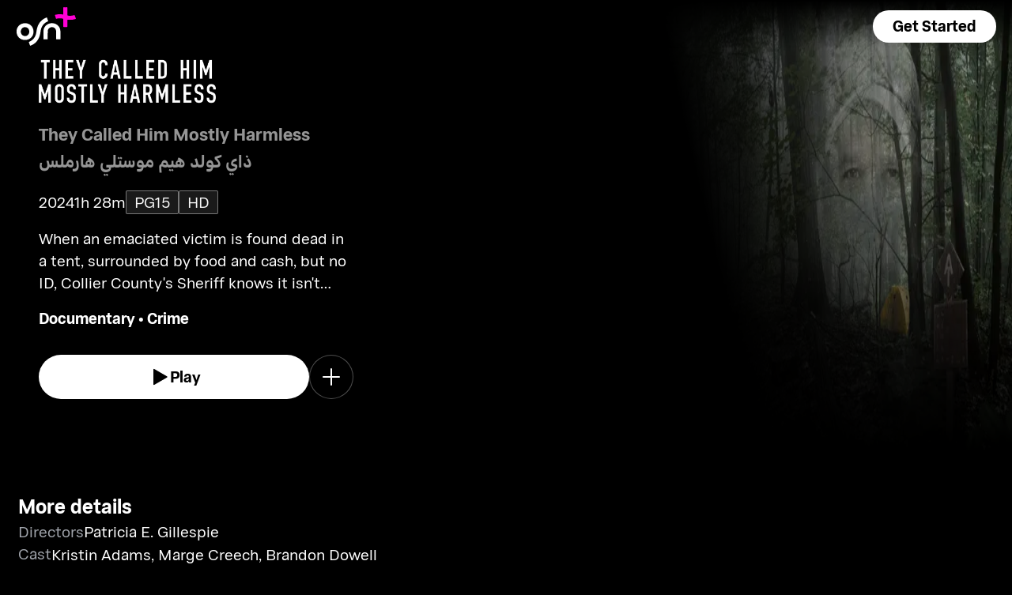

--- FILE ---
content_type: text/html; charset=utf-8
request_url: https://osnplus.com/en-eg/movie/they-called-him-mostly-harmless-39170
body_size: 33971
content:
<!DOCTYPE html><html lang="en"><head><meta charSet="utf-8"/><meta name="viewport" content="width=device-width, initial-scale=1, minimum-scale=1, maximum-scale=6, user-scalable=yes"/><link rel="stylesheet" href="/seo/_next/static/css/f2b30ab17e4363e9.css" data-precedence="next"/><link rel="stylesheet" href="/seo/_next/static/css/e79c49f6e856f10d.css" data-precedence="next"/><link rel="stylesheet" href="/seo/_next/static/css/92bc26b5bcea58b3.css" data-precedence="next"/><link rel="stylesheet" href="/seo/_next/static/css/1575d59adfe494fa.css" data-precedence="next"/><link rel="stylesheet" href="/seo/_next/static/css/0d9ce910bcedbfd1.css" data-precedence="next"/><link rel="stylesheet" href="/seo/_next/static/css/3693ddf35b1a3be9.css" data-precedence="next"/><link rel="stylesheet" href="/seo/_next/static/css/afdd794b934fb755.css" data-precedence="next"/><link rel="preload" as="script" fetchPriority="low" href="/seo/_next/static/chunks/webpack-6be49e6c6bbbe02a.js"/><script src="/seo/_next/static/chunks/45b41d03-07aea64c83d1a776.js" async=""></script><script src="/seo/_next/static/chunks/407-d83579157f2eab83.js" async=""></script><script src="/seo/_next/static/chunks/main-app-5138a3f1b225593f.js" async=""></script><script src="/seo/_next/static/chunks/9198-2523ab45e4b7e091.js" async=""></script><script src="/seo/_next/static/chunks/8683-6cf285741e07abb2.js" async=""></script><script src="/seo/_next/static/chunks/9557-e1b0d0ae15949ea0.js" async=""></script><script src="/seo/_next/static/chunks/app/%5Blocale%5D/error-6aef187e2e950d8b.js" async=""></script><script src="/seo/_next/static/chunks/app/%5Blocale%5D/(inner-pages)/movie/%5Bid%5D/not-found-eaec445d0ef11efd.js" async=""></script><script src="/seo/_next/static/chunks/3382-631d633c88f63948.js" async=""></script><script src="/seo/_next/static/chunks/app/layout-d62982ab02822621.js" async=""></script><script src="/seo/_next/static/chunks/9824-1fcba412380634dc.js" async=""></script><script src="/seo/_next/static/chunks/7090-433974e0f8019b86.js" async=""></script><script src="/seo/_next/static/chunks/7910-b115c5850d0616c2.js" async=""></script><script src="/seo/_next/static/chunks/752-3ff7fcd41ff1fc4f.js" async=""></script><script src="/seo/_next/static/chunks/527-0d2853e595cc1059.js" async=""></script><script src="/seo/_next/static/chunks/1356-655e51553ce2656b.js" async=""></script><script src="/seo/_next/static/chunks/7389-24285124cfb55482.js" async=""></script><script src="/seo/_next/static/chunks/app/%5Blocale%5D/(inner-pages)/movie/%5Bid%5D/page-2ab39a9dff314249.js" async=""></script><script src="/seo/_next/static/chunks/app/%5Blocale%5D/page-59ef8dad3b8b4132.js" async=""></script><link rel="apple-touch-icon" sizes="180x180" href="/favicon/apple-touch-icon.png"/><link rel="icon" type="image/png" sizes="32x32" href="/favicon/favicon-32x32.png"/><link rel="icon" type="image/png" sizes="16x16" href="/favicon/favicon-16x16.png"/><link rel="manifest" href="/favicon/site.webmanifest"/><link rel="mask-icon" href="/favicon/safari-pinned-tab.svg" color="#000000"/><link rel="shortcut icon" href="/favicon/favicon.ico"/><link rel="preconnect" href="https://cdnweb.anghami.com" crossorigin="anonymous"/><link rel="preconnect" href="https://osn-artwork.anghcdn.co"/><link rel="dns-prefetch" href="https://cdnweb.anghami.com"/><link rel="dns-prefetch" href="https://osn-artwork.anghcdn.co"/><link rel="preload" href="https://cdnweb.anghami.com/tv/AdapterArabicDisplayWeb-Rg.woff2" as="font" type="font/woff2" crossorigin="anonymous" fetchPriority="high"/><link rel="preload" href="https://cdnweb.anghami.com/tv/AdapterArabicDisplayWeb-Bd.woff2" as="font" type="font/woff2" crossorigin="anonymous" fetchPriority="high"/><meta name="msapplication-config" content="/favicon/browserconfig.xml"/><meta name="msapplication-TileColor" content="#000000"/><meta name="theme-color" content="#000000"/><meta property="fb:app_id" content="1128708348325300"/><meta name="theme-color" content="#000000"/><script src="/seo/_next/static/chunks/polyfills-42372ed130431b0a.js" noModule=""></script></head><body class="" app-version="1.3.0"><!--$?--><template id="B:0"></template><div>loading</div><!--/$--><script src="/seo/_next/static/chunks/webpack-6be49e6c6bbbe02a.js" async=""></script><div hidden id="S:0"><template id="P:1"></template><!--$?--><template id="B:2"></template><!--/$--><!--$?--><template id="B:3"></template><!--/$--></div><script>(self.__next_f=self.__next_f||[]).push([0])</script><script>self.__next_f.push([1,"1:\"$Sreact.fragment\"\n3:I[8560,[],\"\"]\n4:I[5651,[\"9198\",\"static/chunks/9198-2523ab45e4b7e091.js\",\"8683\",\"static/chunks/8683-6cf285741e07abb2.js\",\"9557\",\"static/chunks/9557-e1b0d0ae15949ea0.js\",\"8530\",\"static/chunks/app/%5Blocale%5D/error-6aef187e2e950d8b.js\"],\"default\"]\n5:I[8646,[],\"\"]\n7:I[4631,[\"9198\",\"static/chunks/9198-2523ab45e4b7e091.js\",\"8683\",\"static/chunks/8683-6cf285741e07abb2.js\",\"9557\",\"static/chunks/9557-e1b0d0ae15949ea0.js\",\"8840\",\"static/chunks/app/%5Blocale%5D/(inner-pages)/movie/%5Bid%5D/not-found-eaec445d0ef11efd.js\"],\"default\"]\n9:I[8512,[],\"MetadataBoundary\"]\nb:I[8512,[],\"OutletBoundary\"]\ne:I[9368,[],\"AsyncMetadataOutlet\"]\n10:I[8512,[],\"ViewportBoundary\"]\n12:I[5519,[],\"\"]\n13:\"$Sreact.suspense\"\n14:I[9368,[],\"AsyncMetadata\"]\n16:I[8822,[\"3382\",\"static/chunks/3382-631d633c88f63948.js\",\"8683\",\"static/chunks/8683-6cf285741e07abb2.js\",\"7177\",\"static/chunks/app/layout-d62982ab02822621.js\"],\"I18nProvider\"]\n17:I[5681,[\"3382\",\"static/chunks/3382-631d633c88f63948.js\",\"8683\",\"static/chunks/8683-6cf285741e07abb2.js\",\"7177\",\"static/chunks/app/layout-d62982ab02822621.js\"],\"default\"]\n19:I[1311,[\"3382\",\"static/chunks/3382-631d633c88f63948.js\",\"8683\",\"static/chunks/8683-6cf285741e07abb2.js\",\"7177\",\"static/chunks/app/layout-d62982ab02822621.js\"],\"default\"]\n1a:I[9198,[\"9198\",\"static/chunks/9198-2523ab45e4b7e091.js\",\"9824\",\"static/chunks/9824-1fcba412380634dc.js\",\"7090\",\"static/chunks/7090-433974e0f8019b86.js\",\"7910\",\"static/chunks/7910-b115c5850d0616c2.js\",\"752\",\"static/chunks/752-3ff7fcd41ff1fc4f.js\",\"8683\",\"static/chunks/8683-6cf285741e07abb2.js\",\"9557\",\"static/chunks/9557-e1b0d0ae15949ea0.js\",\"527\",\"static/chunks/527-0d2853e595cc1059.js\",\"1356\",\"static/chunks/1356-655e51553ce2656b.js\",\"7389\",\"static/chunks/7389-24285124cfb55482.js\",\"7601\",\"static/chunks/app/%5Blocale%5D/(inner-pages)/movie/%5Bid%5D/page-2ab39a9dff314249.js\"],\"Image\"]\n1b:I[2609,[\"9198\",\"static/chunks/9198-2523ab45e4b7e091.js\",\"8683\",\"static/chunks/8683-6cf285741e07abb2.js\",\"465\",\"static/chunks/app/%5Blocale%5D/page-59ef8dad3b8b4132.js\"],\"OpenAppButt"])</script><script>self.__next_f.push([1,"on\"]\n:HL[\"/seo/_next/static/css/f2b30ab17e4363e9.css\",\"style\"]\n:HL[\"/seo/_next/static/css/e79c49f6e856f10d.css\",\"style\"]\n:HL[\"/seo/_next/static/css/92bc26b5bcea58b3.css\",\"style\"]\n:HL[\"/seo/_next/static/css/1575d59adfe494fa.css\",\"style\"]\n:HL[\"/seo/_next/static/css/0d9ce910bcedbfd1.css\",\"style\"]\n:HL[\"/seo/_next/static/css/3693ddf35b1a3be9.css\",\"style\"]\n:HL[\"/seo/_next/static/css/afdd794b934fb755.css\",\"style\"]\n"])</script><script>self.__next_f.push([1,"0:{\"P\":null,\"b\":\"1767871182985\",\"p\":\"/seo\",\"c\":[\"\",\"en-eg\",\"movie\",\"they-called-him-mostly-harmless-39170\"],\"i\":false,\"f\":[[[\"\",{\"children\":[[\"locale\",\"en-eg\",\"d\"],{\"children\":[\"(inner-pages)\",{\"children\":[\"movie\",{\"children\":[[\"id\",\"they-called-him-mostly-harmless-39170\",\"d\"],{\"children\":[\"__PAGE__\",{}]}]}]}]}]},\"$undefined\",\"$undefined\",true],[\"\",[\"$\",\"$1\",\"c\",{\"children\":[[[\"$\",\"link\",\"0\",{\"rel\":\"stylesheet\",\"href\":\"/seo/_next/static/css/f2b30ab17e4363e9.css\",\"precedence\":\"next\",\"crossOrigin\":\"$undefined\",\"nonce\":\"$undefined\"}]],\"$L2\"]}],{\"children\":[[\"locale\",\"en-eg\",\"d\"],[\"$\",\"$1\",\"c\",{\"children\":[null,[\"$\",\"$L3\",null,{\"parallelRouterKey\":\"children\",\"error\":\"$4\",\"errorStyles\":[[\"$\",\"link\",\"0\",{\"rel\":\"stylesheet\",\"href\":\"/seo/_next/static/css/e79c49f6e856f10d.css\",\"precedence\":\"next\",\"crossOrigin\":\"$undefined\",\"nonce\":\"$undefined\"}]],\"errorScripts\":[],\"template\":[\"$\",\"$L5\",null,{}],\"templateStyles\":\"$undefined\",\"templateScripts\":\"$undefined\",\"notFound\":[[null,\"$L6\"],[[\"$\",\"link\",\"0\",{\"rel\":\"stylesheet\",\"href\":\"/seo/_next/static/css/e79c49f6e856f10d.css\",\"precedence\":\"next\",\"crossOrigin\":\"$undefined\",\"nonce\":\"$undefined\"}]]],\"forbidden\":\"$undefined\",\"unauthorized\":\"$undefined\"}]]}],{\"children\":[\"(inner-pages)\",[\"$\",\"$1\",\"c\",{\"children\":[null,[\"$\",\"$L3\",null,{\"parallelRouterKey\":\"children\",\"error\":\"$undefined\",\"errorStyles\":\"$undefined\",\"errorScripts\":\"$undefined\",\"template\":[\"$\",\"$L5\",null,{}],\"templateStyles\":\"$undefined\",\"templateScripts\":\"$undefined\",\"notFound\":\"$undefined\",\"forbidden\":\"$undefined\",\"unauthorized\":\"$undefined\"}]]}],{\"children\":[\"movie\",[\"$\",\"$1\",\"c\",{\"children\":[null,[\"$\",\"$L3\",null,{\"parallelRouterKey\":\"children\",\"error\":\"$undefined\",\"errorStyles\":\"$undefined\",\"errorScripts\":\"$undefined\",\"template\":[\"$\",\"$L5\",null,{}],\"templateStyles\":\"$undefined\",\"templateScripts\":\"$undefined\",\"notFound\":\"$undefined\",\"forbidden\":\"$undefined\",\"unauthorized\":\"$undefined\"}]]}],{\"children\":[[\"id\",\"they-called-him-mostly-harmless-39170\",\"d\"],[\"$\",\"$1\",\"c\",{\"children\":[null,[\"$\",\"$L3\",null,{\"parallelRouterKey\":\"children\",\"error\":\"$undefined\",\"errorStyles\":\"$undefined\",\"errorScripts\":\"$undefined\",\"template\":[\"$\",\"$L5\",null,{}],\"templateStyles\":\"$undefined\",\"templateScripts\":\"$undefined\",\"notFound\":[[\"$\",\"$L7\",null,{}],[[\"$\",\"link\",\"0\",{\"rel\":\"stylesheet\",\"href\":\"/seo/_next/static/css/e79c49f6e856f10d.css\",\"precedence\":\"next\",\"crossOrigin\":\"$undefined\",\"nonce\":\"$undefined\"}]]],\"forbidden\":\"$undefined\",\"unauthorized\":\"$undefined\"}]]}],{\"children\":[\"__PAGE__\",[\"$\",\"$1\",\"c\",{\"children\":[\"$L8\",[\"$\",\"$L9\",null,{\"children\":\"$La\"}],[[\"$\",\"link\",\"0\",{\"rel\":\"stylesheet\",\"href\":\"/seo/_next/static/css/e79c49f6e856f10d.css\",\"precedence\":\"next\",\"crossOrigin\":\"$undefined\",\"nonce\":\"$undefined\"}],[\"$\",\"link\",\"1\",{\"rel\":\"stylesheet\",\"href\":\"/seo/_next/static/css/92bc26b5bcea58b3.css\",\"precedence\":\"next\",\"crossOrigin\":\"$undefined\",\"nonce\":\"$undefined\"}],[\"$\",\"link\",\"2\",{\"rel\":\"stylesheet\",\"href\":\"/seo/_next/static/css/1575d59adfe494fa.css\",\"precedence\":\"next\",\"crossOrigin\":\"$undefined\",\"nonce\":\"$undefined\"}],[\"$\",\"link\",\"3\",{\"rel\":\"stylesheet\",\"href\":\"/seo/_next/static/css/0d9ce910bcedbfd1.css\",\"precedence\":\"next\",\"crossOrigin\":\"$undefined\",\"nonce\":\"$undefined\"}],[\"$\",\"link\",\"4\",{\"rel\":\"stylesheet\",\"href\":\"/seo/_next/static/css/3693ddf35b1a3be9.css\",\"precedence\":\"next\",\"crossOrigin\":\"$undefined\",\"nonce\":\"$undefined\"}],[\"$\",\"link\",\"5\",{\"rel\":\"stylesheet\",\"href\":\"/seo/_next/static/css/afdd794b934fb755.css\",\"precedence\":\"next\",\"crossOrigin\":\"$undefined\",\"nonce\":\"$undefined\"}]],[\"$\",\"$Lb\",null,{\"children\":[\"$Lc\",\"$Ld\",[\"$\",\"$Le\",null,{\"promise\":\"$@f\"}]]}]]}],{},null,false]},[[\"$\",\"div\",\"l\",{\"children\":\"loading\"}],[],[]],false]},null,false]},null,false]},null,false]},null,false],[\"$\",\"$1\",\"h\",{\"children\":[null,[\"$\",\"$1\",\"7Y-tE8MryYznvm39m0pm3\",{\"children\":[[\"$\",\"$L10\",null,{\"children\":\"$L11\"}],null]}],null]}],false]],\"m\":\"$undefined\",\"G\":[\"$12\",\"$undefined\"],\"s\":false,\"S\":false}\n"])</script><script>self.__next_f.push([1,"a:[\"$\",\"$13\",null,{\"fallback\":null,\"children\":[\"$\",\"$L14\",null,{\"promise\":\"$@15\"}]}]\nd:null\n"])</script><script>self.__next_f.push([1,"2:[\"$\",\"html\",null,{\"lang\":\"en\",\"children\":[[\"$\",\"head\",null,{\"children\":[[\"$\",\"link\",null,{\"rel\":\"apple-touch-icon\",\"sizes\":\"180x180\",\"href\":\"/favicon/apple-touch-icon.png\"}],[\"$\",\"link\",null,{\"rel\":\"icon\",\"type\":\"image/png\",\"sizes\":\"32x32\",\"href\":\"/favicon/favicon-32x32.png\"}],[\"$\",\"link\",null,{\"rel\":\"icon\",\"type\":\"image/png\",\"sizes\":\"16x16\",\"href\":\"/favicon/favicon-16x16.png\"}],[\"$\",\"link\",null,{\"rel\":\"manifest\",\"href\":\"/favicon/site.webmanifest\"}],[\"$\",\"link\",null,{\"rel\":\"mask-icon\",\"href\":\"/favicon/safari-pinned-tab.svg\",\"color\":\"#000000\"}],[\"$\",\"link\",null,{\"rel\":\"shortcut icon\",\"href\":\"/favicon/favicon.ico\"}],[\"$\",\"link\",null,{\"rel\":\"preconnect\",\"href\":\"https://cdnweb.anghami.com\",\"crossOrigin\":\"anonymous\"}],[\"$\",\"link\",null,{\"rel\":\"preconnect\",\"href\":\"https://osn-artwork.anghcdn.co\"}],[\"$\",\"link\",null,{\"rel\":\"dns-prefetch\",\"href\":\"https://cdnweb.anghami.com\"}],[\"$\",\"link\",null,{\"rel\":\"dns-prefetch\",\"href\":\"https://osn-artwork.anghcdn.co\"}],[\"$\",\"link\",null,{\"rel\":\"preload\",\"href\":\"https://cdnweb.anghami.com/tv/AdapterArabicDisplayWeb-Rg.woff2\",\"as\":\"font\",\"type\":\"font/woff2\",\"crossOrigin\":\"anonymous\",\"fetchPriority\":\"high\"}],[\"$\",\"link\",null,{\"rel\":\"preload\",\"href\":\"https://cdnweb.anghami.com/tv/AdapterArabicDisplayWeb-Bd.woff2\",\"as\":\"font\",\"type\":\"font/woff2\",\"crossOrigin\":\"anonymous\",\"fetchPriority\":\"high\"}],[\"$\",\"meta\",null,{\"name\":\"msapplication-config\",\"content\":\"/favicon/browserconfig.xml\"}],[\"$\",\"meta\",null,{\"name\":\"msapplication-TileColor\",\"content\":\"#000000\"}],[\"$\",\"meta\",null,{\"name\":\"theme-color\",\"content\":\"#000000\"}],[\"$\",\"meta\",null,{\"property\":\"fb:app_id\",\"content\":\"1128708348325300\"}]]}],[\"$\",\"body\",null,{\"className\":\"\",\"app-version\":\"1.3.0\",\"children\":[\"$\",\"$L16\",null,{\"locale\":\"en\",\"localeWithCountry\":\"en-eg\",\"translations\":{\"osn_profile_create_edit_maturity_family\":\"FAMILY\",\"osn_profile_create_edit_maturity_pg\":\"PG\",\"osn_profile_create_edit_maturity_15\":\"PG15\",\"osn_profile_create_edit_maturity_18\":\"18+\",\"hours_shortened\":\"h\",\"minutes_shortened\":\"m\",\"cast_creators\":\"Creators\",\"cast_directors\":\"Directors\",\"cast\":\"Cast\",\"cast_section_title\":\"Cast\",\"seo_innerpage_banner_title\":\"Exclusive entertainment, just for you\",\"seo_innerpage_banner_cta\":\"Get the App\",\"player_rating_family\":\"FAMILY\",\"player_rating_pg\":\"PG\",\"player_rating_pg15\":\"PG15\",\"player_rating_18\":\"18+\",\"seo_content_info_cast\":\"Cast\",\"seo_content_info_maturity\":\"Maturity rating\",\"seo_content_info_title\":\"More details\",\"seo_content_info_creators\":\"Creators\",\"seo_content_info_directors\":\"Directors\",\"seo_content_info_genres\":\"Genre\",\"play\":\"Play\",\"footer_copyright_text\":\"© Anghami FZ LLC 2024. All rights reserved.\",\"footer_help_text\":\"Help\",\"footer_redeemvouchers_text\":\"Redeem Voucher\",\"footer_termsofuse_text\":\"Terms of Use\",\"footer_privacy_text\":\"Privacy Policy\",\"footer_connect_text\":\"Connect with Us\",\"404_page_title\":\"404 Error: Page Not Found.\",\"404_page_subtitle\":\"Not all those who wander are lost.\",\"404_page_cta\":\"Return to Homepage\",\"get_app_webpage_title\":\"Exclusive entertainment, just for you\",\"get_app_webpage_subbutton_text\":\"Available on TV, Mobile, Tablet and Web\",\"get_app_webpage_cta\":\"Get the App\",\"TV_login_main_screen_cta\":\"Get started\",\"seo_innerpage_getstarted_cta\":\"Get Started\",\"innerpage_PG15\":\"PG15\",\"content_not_found_title\":\"Sorry, the content you’re trying to access is not available.\",\"content_not_found_cta\":\"Return to Homepage\",\"content_not_found_desc\":\"\",\"seo_unavailable_content_title\":\"This content is unavailable\",\"seo_unavailable_content_subtitle\":\"Use the app to explore our library\",\"navbar_tvshows\":\"Series\",\"navbar_movies\":\"Movies\",\"season_prefix\":\"S\",\"episode_prefix\":\"E\",\"left\":\"left\",\"header_seasons_interval\":\"(1)[1 Season];(2-inf)[{{count}} Seasons];\",\"seo_categories_header_title\":\"Best %@ Movies \u0026 Series on OSN+\",\"seo_categories_header_minimal_title\":\"Best %@ on OSN+\",\"seo_categories_page_title\":\"OSN+ Content Categories\",\"seo_categories_page_subtitle\":\"Explore all content categories on OSN+, from blockbuster movies and hit series to kids' entertainment and exclusive originals. Find the best shows and movies to watch now!\",\"seo_footer_watch_title\":\"Watch\",\"navbar_categories\":\"Categories\",\"seo_footer_company_title\":\"Company\",\"seo_footer_company_osnplus\":\"OSN Plus\",\"seo_footer_company_anghami\":\"Anghami\",\"cast_inner_page_featuring\":\"Featuring\",\"cast_biography\":\"Biography\",\"cast_born\":\"Born on\",\"settings_language_title\":\"Language\",\"limited_series_prefix\":\"Limited Series\"},\"children\":[false,[\"$\",\"$L17\",null,{}],[\"$\",\"$L3\",null,{\"parallelRouterKey\":\"children\",\"error\":\"$undefined\",\"errorStyles\":\"$undefined\",\"errorScripts\":\"$undefined\",\"template\":[\"$\",\"$L5\",null,{}],\"templateStyles\":\"$undefined\",\"templateScripts\":\"$undefined\",\"notFound\":[[null,\"$L18\"],[[\"$\",\"link\",\"0\",{\"rel\":\"stylesheet\",\"href\":\"/seo/_next/static/css/e79c49f6e856f10d.css\",\"precedence\":\"next\",\"crossOrigin\":\"$undefined\",\"nonce\":\"$undefined\"}]]],\"forbidden\":\"$undefined\",\"unauthorized\":\"$undefined\"}],[\"$\",\"$L19\",null,{}]]}]}]]}]\n"])</script><script>self.__next_f.push([1,"6:[\"$\",\"div\",null,{\"className\":\"w-100 h-100 f-column f-align-center f-justify-between open-app_page__XYCj8\",\"children\":[[\"$\",\"$L1a\",null,{\"src\":\"https://cdnweb.anghami.com/new/logos/osn/osn-white.svg\",\"className\":\"$undefined\",\"alt\":\"osn logo\",\"width\":100,\"height\":100}],[\"$\",\"div\",null,{\"className\":\"f-column f-align-center\",\"children\":[[\"$\",\"h1\",null,{\"className\":\"super-dino-1\",\"children\":\"Exclusive entertainment, just for you\"}],[\"$\",\"$L1b\",null,{\"hasNoAttributionCookie\":false}],[\"$\",\"p\",null,{\"className\":\"medium-small-3\",\"children\":\"Available on TV, Mobile, Tablet and Web\"}]]}],[\"$\",\"div\",null,{\"className\":\"open-app_overlay__P8CIL\"}]]}]\n18:[\"$\",\"div\",null,{\"className\":\"w-100 h-100 f-column f-align-center f-justify-between open-app_page__XYCj8\",\"children\":[[\"$\",\"$L1a\",null,{\"src\":\"https://cdnweb.anghami.com/new/logos/osn/osn-white.svg\",\"className\":\"$undefined\",\"alt\":\"osn logo\",\"width\":100,\"height\":100}],[\"$\",\"div\",null,{\"className\":\"f-column f-align-center\",\"children\":[[\"$\",\"h1\",null,{\"className\":\"super-dino-1\",\"children\":\"Exclusive entertainment, just for you\"}],[\"$\",\"$L1b\",null,{\"hasNoAttributionCookie\":false}],[\"$\",\"p\",null,{\"className\":\"medium-small-3\",\"children\":\"Available on TV, Mobile, Tablet and Web\"}]]}],[\"$\",\"div\",null,{\"className\":\"open-app_overlay__P8CIL\"}]]}]\n11:[[\"$\",\"meta\",\"0\",{\"charSet\":\"utf-8\"}],[\"$\",\"meta\",\"1\",{\"name\":\"viewport\",\"content\":\"width=device-width, initial-scale=1, minimum-scale=1, maximum-scale=6, user-scalable=yes\"}],[\"$\",\"meta\",\"2\",{\"name\":\"theme-color\",\"content\":\"#000000\"}]]\nc:null\n"])</script><script>self.__next_f.push([1,"1c:I[4508,[\"9198\",\"static/chunks/9198-2523ab45e4b7e091.js\",\"9824\",\"static/chunks/9824-1fcba412380634dc.js\",\"7090\",\"static/chunks/7090-433974e0f8019b86.js\",\"7910\",\"static/chunks/7910-b115c5850d0616c2.js\",\"752\",\"static/chunks/752-3ff7fcd41ff1fc4f.js\",\"8683\",\"static/chunks/8683-6cf285741e07abb2.js\",\"9557\",\"static/chunks/9557-e1b0d0ae15949ea0.js\",\"527\",\"static/chunks/527-0d2853e595cc1059.js\",\"1356\",\"static/chunks/1356-655e51553ce2656b.js\",\"7389\",\"static/chunks/7389-24285124cfb55482.js\",\"7601\",\"static/chunks/app/%5Blocale%5D/(inner-pages)/movie/%5Bid%5D/page-2ab39a9dff314249.js\"],\"\"]\n1f:I[4294,[\"9198\",\"static/chunks/9198-2523ab45e4b7e091.js\",\"9824\",\"static/chunks/9824-1fcba412380634dc.js\",\"7090\",\"static/chunks/7090-433974e0f8019b86.js\",\"7910\",\"static/chunks/7910-b115c5850d0616c2.js\",\"752\",\"static/chunks/752-3ff7fcd41ff1fc4f.js\",\"8683\",\"static/chunks/8683-6cf285741e07abb2.js\",\"9557\",\"static/chunks/9557-e1b0d0ae15949ea0.js\",\"527\",\"static/chunks/527-0d2853e595cc1059.js\",\"1356\",\"static/chunks/1356-655e51553ce2656b.js\",\"7389\",\"static/chunks/7389-24285124cfb55482.js\",\"7601\",\"static/chunks/app/%5Blocale%5D/(inner-pages)/movie/%5Bid%5D/page-2ab39a9dff314249.js\"],\"default\"]\n1d:T467,{\"@context\":\"https://schema.org\",\"@type\":\"Movie\",\"@id\":\"https://www.osnplus.com/en-eg/movie/they-called-him-mostly-harmless-39170\",\"url\":\"https://www.osnplus.com/en-eg/movie/they-called-him-mostly-harmless-39170\",\"contentRating\":\"PG 15\",\"name\":\"They Called Him Mostly Harmless\",\"description\":\"When an emaciated victim is found dead in a tent, surrounded by food and cash, but no ID, Collier County's Sheriff knows it isn't normal Doe case.\",\"genre\":\"Documentary, Crime\",\"image\":\"https://osn-artwork.anghcdn.co/landscape_tt_PR664307/3PM01490_LTT.jpg\",\"actor\":[{\"@type\":\"Person\",\"name\":\"Kristin Adams\",\"url\":\"https://osnplus.com/en-eg/cast/kristin-adams-13477\"},{\"@type\":\"Person\",\"name\":\"Marge Creech\",\"url\":\"https://osnplus.com/en-eg/cast/marge-creech-13478\"},{\"@type\":\"Person\",\"name\":\"Brandon Dowell\",\"url\":\"https://osnplus.com/en-eg/cast/brandon-dowell-13479\"}"])</script><script>self.__next_f.push([1,"],\"creator\":[],\"director\":[{\"@type\":\"Person\",\"name\":\"Patricia E. Gillespie\",\"url\":\"https://osnplus.com/en-eg/cast/patricia-e-gillespie-13480\"}],\"inLanguage\":[\"en\",\"ar\"],\"datePublished\":\"2024-02-01T00:11:15.128Z\",\"dateCreated\":\"2024-02-01T00:11:15.128Z\",\"trailer\":[]}8:[[[\"$\",\"$L1c\",null,{\"id\":\"logo-schema-script\",\"type\":\"application/ld+json\",\"dangerouslySetInnerHTML\":{\"__html\":\"{\\\"@context\\\":\\\"http://schema.org\\\",\\\"@type\\\":\\\"Organization\\\",\\\"name\\\":\\\"OSN+\\\",\\\"sameAs\\\":[\\\"https://osnplus.com\\\",\\\"https://www.facebook.com/OSNPlusOfficial\\\",\\\"https://twitter.com/osnplus\\\",\\\"https://www.instagram.com/osnplus\\\",\\\"https://www.youtube.com/c/OSNplus\\\"],\\\"description\\\":\\\"Stream latest exclusive movies \u0026 series from biggest studios like HBO, Paramount+ \u0026 OSN Originals anywhere, anytime. Subscribe to OSN+ now!\\\",\\\"url\\\":[\\\"https://osnplus.com\\\"],\\\"image\\\":\\\"https://phoenix.anghcdn.co/adminupload/OSN-meta.png\\\",\\\"logo\\\":\\\"https://cdnweb.anghami.com/new/logos/osn/osn-white.svg\\\"}\"}}],[\"$\",\"$L1c\",null,{\"id\":\"page-info-schema-script\",\"type\":\"application/ld+json\",\"dangerouslySetInnerHTML\":{\"__html\":\"$1d\"}}]],[\"$\",\"main\",null,{\"className\":\"f-column\",\"children\":[[null,[\"$\",\"header\",null,{\"className\":\"hero-section_header_container__hqTXi\",\"children\":[[\"$\",\"div\",null,{\"className\":\"hero-section_navbar_header__1Q1s5\",\"children\":\"$L1e\"}],[\"$\",\"div\",null,{\"className\":\"hero-section_wide_image__SUiWb\",\"children\":[[\"$\",\"$L1f\",null,{\"src\":\"https://osn-artwork.anghcdn.co/landscape_cl_PR664307/3PM01490_LC.jpg\",\"alt\":\"wide-image\",\"priority\":true,\"source\":\"banner-full\",\"fetchPriority\":\"high\"}],[\"$\",\"div\",null,{\"className\":\"hero-section_start_overlay__7J5UC\"}],[\"$\",\"div\",null,{\"className\":\"hero-section_bottom_transition_overlay__yFD_c\"}]]}],[\"$\",\"div\",null,{\"className\":\"hero-section_content_container__vClXB\",\"children\":\"$L20\"}]]}]],[[\"$\",\"div\",\"seoAd\",{\"className\":\"body-sections_section_container__0tKRR\",\"children\":\"$L21\"}],[\"$\",\"div\",\"More detailscastAndCrew\",{\"className\":\"body-sections_section_container__0tKRR\",\"children\":\"$L22\"}],[\"$\",\"div\",\"Mo"])</script><script>self.__next_f.push([1,"re like thisadaptiveLongCollection\",{\"className\":\"body-sections_section_container__0tKRR\",\"children\":\"$L23\"}]]]}],\"$L24\"]\n"])</script><script>self.__next_f.push([1,"15:{\"metadata\":[[\"$\",\"title\",\"0\",{\"children\":\"Watch They Called Him Mostly Harmless movie Online on OSN+\"}],[\"$\",\"meta\",\"1\",{\"name\":\"description\",\"content\":\"Watch They Called Him Mostly Harmless movie in stunning HD. Join OSN+ to access They Called Him Mostly Harmless and other top-tier entertainment anytime, anywhere. Start streaming today!\"}],[\"$\",\"meta\",\"2\",{\"name\":\"application-name\",\"content\":\"OSN+\"}],[\"$\",\"link\",\"3\",{\"rel\":\"author\",\"href\":\"https://www.osnplus.com\"}],[\"$\",\"meta\",\"4\",{\"name\":\"author\",\"content\":\"OSN plus\"}],[\"$\",\"meta\",\"5\",{\"name\":\"keywords\",\"content\":\"Documentary,Crime,Kristin Adams,Marge Creech,Brandon Dowell,Patricia E. Gillespie,,,They Called Him Mostly Harmless,They Called Him Mostly Harmless (2024) | OSN,\"}],[\"$\",\"meta\",\"6\",{\"name\":\"google\",\"content\":\"notranslate\"}],[\"$\",\"meta\",\"7\",{\"name\":\"apple-itunes-app\",\"content\":\"app-id=862390640,app-argument=https://osnplus.com/en-eg/movie/they-called-him-mostly-harmless-39170\"}],[\"$\",\"link\",\"8\",{\"rel\":\"canonical\",\"href\":\"https://osnplus.com/en-sa/movie/they-called-him-mostly-harmless-39170\"}],[\"$\",\"link\",\"9\",{\"rel\":\"alternate\",\"hrefLang\":\"en-eg\",\"href\":\"https://osnplus.com/en-eg/movie/they-called-him-mostly-harmless-39170\"}],[\"$\",\"link\",\"10\",{\"rel\":\"alternate\",\"hrefLang\":\"en-dz\",\"href\":\"https://osnplus.com/en-dz/movie/they-called-him-mostly-harmless-39170\"}],[\"$\",\"link\",\"11\",{\"rel\":\"alternate\",\"hrefLang\":\"ar-dz\",\"href\":\"https://osnplus.com/ar-dz/movie/they-called-him-mostly-harmless-39170\"}],[\"$\",\"link\",\"12\",{\"rel\":\"alternate\",\"hrefLang\":\"en-bh\",\"href\":\"https://osnplus.com/en-bh/movie/they-called-him-mostly-harmless-39170\"}],[\"$\",\"link\",\"13\",{\"rel\":\"alternate\",\"hrefLang\":\"ar-bh\",\"href\":\"https://osnplus.com/ar-bh/movie/they-called-him-mostly-harmless-39170\"}],[\"$\",\"link\",\"14\",{\"rel\":\"alternate\",\"hrefLang\":\"ar-eg\",\"href\":\"https://osnplus.com/ar-eg/movie/they-called-him-mostly-harmless-39170\"}],[\"$\",\"link\",\"15\",{\"rel\":\"alternate\",\"hrefLang\":\"en-iq\",\"href\":\"https://osnplus.com/en-iq/movie/they-called-him-mostly-harmless-39170\"}],[\"$\",\"link\",\"16\",{\"rel\":\"alternate\",\"hrefLang\":\"ar-iq\",\"href\":\"https://osnplus.com/ar-iq/movie/they-called-him-mostly-harmless-39170\"}],[\"$\",\"link\",\"17\",{\"rel\":\"alternate\",\"hrefLang\":\"en-jo\",\"href\":\"https://osnplus.com/en-jo/movie/they-called-him-mostly-harmless-39170\"}],[\"$\",\"link\",\"18\",{\"rel\":\"alternate\",\"hrefLang\":\"ar-jo\",\"href\":\"https://osnplus.com/ar-jo/movie/they-called-him-mostly-harmless-39170\"}],[\"$\",\"link\",\"19\",{\"rel\":\"alternate\",\"hrefLang\":\"en-kw\",\"href\":\"https://osnplus.com/en-kw/movie/they-called-him-mostly-harmless-39170\"}],[\"$\",\"link\",\"20\",{\"rel\":\"alternate\",\"hrefLang\":\"ar-kw\",\"href\":\"https://osnplus.com/ar-kw/movie/they-called-him-mostly-harmless-39170\"}],[\"$\",\"link\",\"21\",{\"rel\":\"alternate\",\"hrefLang\":\"en-lb\",\"href\":\"https://osnplus.com/en-lb/movie/they-called-him-mostly-harmless-39170\"}],[\"$\",\"link\",\"22\",{\"rel\":\"alternate\",\"hrefLang\":\"ar-lb\",\"href\":\"https://osnplus.com/ar-lb/movie/they-called-him-mostly-harmless-39170\"}],[\"$\",\"link\",\"23\",{\"rel\":\"alternate\",\"hrefLang\":\"en-ly\",\"href\":\"https://osnplus.com/en-ly/movie/they-called-him-mostly-harmless-39170\"}],[\"$\",\"link\",\"24\",{\"rel\":\"alternate\",\"hrefLang\":\"ar-ly\",\"href\":\"https://osnplus.com/ar-ly/movie/they-called-him-mostly-harmless-39170\"}],[\"$\",\"link\",\"25\",{\"rel\":\"alternate\",\"hrefLang\":\"en-ma\",\"href\":\"https://osnplus.com/en-ma/movie/they-called-him-mostly-harmless-39170\"}],[\"$\",\"link\",\"26\",{\"rel\":\"alternate\",\"hrefLang\":\"ar-ma\",\"href\":\"https://osnplus.com/ar-ma/movie/they-called-him-mostly-harmless-39170\"}],[\"$\",\"link\",\"27\",{\"rel\":\"alternate\",\"hrefLang\":\"en-om\",\"href\":\"https://osnplus.com/en-om/movie/they-called-him-mostly-harmless-39170\"}],[\"$\",\"link\",\"28\",{\"rel\":\"alternate\",\"hrefLang\":\"ar-om\",\"href\":\"https://osnplus.com/ar-om/movie/they-called-him-mostly-harmless-39170\"}],[\"$\",\"link\",\"29\",{\"rel\":\"alternate\",\"hrefLang\":\"en-ps\",\"href\":\"https://osnplus.com/en-ps/movie/they-called-him-mostly-harmless-39170\"}],[\"$\",\"link\",\"30\",{\"rel\":\"alternate\",\"hrefLang\":\"ar-ps\",\"href\":\"https://osnplus.com/ar-ps/movie/they-called-him-mostly-harmless-39170\"}],[\"$\",\"link\",\"31\",{\"rel\":\"alternate\",\"hrefLang\":\"en-qa\",\"href\":\"https://osnplus.com/en-qa/movie/they-called-him-mostly-harmless-39170\"}],[\"$\",\"link\",\"32\",{\"rel\":\"alternate\",\"hrefLang\":\"ar-qa\",\"href\":\"https://osnplus.com/ar-qa/movie/they-called-him-mostly-harmless-39170\"}],[\"$\",\"link\",\"33\",{\"rel\":\"alternate\",\"hrefLang\":\"en-sa\",\"href\":\"https://osnplus.com/en-sa/movie/they-called-him-mostly-harmless-39170\"}],[\"$\",\"link\",\"34\",{\"rel\":\"alternate\",\"hrefLang\":\"ar-sa\",\"href\":\"https://osnplus.com/ar-sa/movie/they-called-him-mostly-harmless-39170\"}],[\"$\",\"link\",\"35\",{\"rel\":\"alternate\",\"hrefLang\":\"en-sd\",\"href\":\"https://osnplus.com/en-sd/movie/they-called-him-mostly-harmless-39170\"}],[\"$\",\"link\",\"36\",{\"rel\":\"alternate\",\"hrefLang\":\"ar-sd\",\"href\":\"https://osnplus.com/ar-sd/movie/they-called-him-mostly-harmless-39170\"}],[\"$\",\"link\",\"37\",{\"rel\":\"alternate\",\"hrefLang\":\"en-sy\",\"href\":\"https://osnplus.com/en-sy/movie/they-called-him-mostly-harmless-39170\"}],[\"$\",\"link\",\"38\",{\"rel\":\"alternate\",\"hrefLang\":\"ar-sy\",\"href\":\"https://osnplus.com/ar-sy/movie/they-called-him-mostly-harmless-39170\"}],[\"$\",\"link\",\"39\",{\"rel\":\"alternate\",\"hrefLang\":\"en-tn\",\"href\":\"https://osnplus.com/en-tn/movie/they-called-him-mostly-harmless-39170\"}],[\"$\",\"link\",\"40\",{\"rel\":\"alternate\",\"hrefLang\":\"ar-tn\",\"href\":\"https://osnplus.com/ar-tn/movie/they-called-him-mostly-harmless-39170\"}],[\"$\",\"link\",\"41\",{\"rel\":\"alternate\",\"hrefLang\":\"en-ae\",\"href\":\"https://osnplus.com/en-ae/movie/they-called-him-mostly-harmless-39170\"}],[\"$\",\"link\",\"42\",{\"rel\":\"alternate\",\"hrefLang\":\"ar-ae\",\"href\":\"https://osnplus.com/ar-ae/movie/they-called-him-mostly-harmless-39170\"}],[\"$\",\"link\",\"43\",{\"rel\":\"alternate\",\"hrefLang\":\"en-so\",\"href\":\"https://osnplus.com/en-so/movie/they-called-him-mostly-harmless-39170\"}],[\"$\",\"link\",\"44\",{\"rel\":\"alternate\",\"hrefLang\":\"ar-so\",\"href\":\"https://osnplus.com/ar-so/movie/they-called-him-mostly-harmless-39170\"}],[\"$\",\"link\",\"45\",{\"rel\":\"alternate\",\"hrefLang\":\"en-ye\",\"href\":\"https://osnplus.com/en-ye/movie/they-called-him-mostly-harmless-39170\"}],[\"$\",\"link\",\"46\",{\"rel\":\"alternate\",\"hrefLang\":\"ar-ye\",\"href\":\"https://osnplus.com/ar-ye/movie/they-called-him-mostly-harmless-39170\"}],[\"$\",\"link\",\"47\",{\"rel\":\"alternate\",\"hrefLang\":\"en-mr\",\"href\":\"https://osnplus.com/en-mr/movie/they-called-him-mostly-harmless-39170\"}],[\"$\",\"link\",\"48\",{\"rel\":\"alternate\",\"hrefLang\":\"ar-mr\",\"href\":\"https://osnplus.com/ar-mr/movie/they-called-him-mostly-harmless-39170\"}],[\"$\",\"link\",\"49\",{\"rel\":\"alternate\",\"hrefLang\":\"en-dj\",\"href\":\"https://osnplus.com/en-dj/movie/they-called-him-mostly-harmless-39170\"}],[\"$\",\"link\",\"50\",{\"rel\":\"alternate\",\"hrefLang\":\"ar-dj\",\"href\":\"https://osnplus.com/ar-dj/movie/they-called-him-mostly-harmless-39170\"}],[\"$\",\"link\",\"51\",{\"rel\":\"alternate\",\"hrefLang\":\"en-td\",\"href\":\"https://osnplus.com/en-td/movie/they-called-him-mostly-harmless-39170\"}],[\"$\",\"link\",\"52\",{\"rel\":\"alternate\",\"hrefLang\":\"ar-td\",\"href\":\"https://osnplus.com/ar-td/movie/they-called-him-mostly-harmless-39170\"}],[\"$\",\"link\",\"53\",{\"rel\":\"alternate\",\"hrefLang\":\"x-default\",\"href\":\"https://osnplus.com/movie/they-called-him-mostly-harmless-39170\"}],[\"$\",\"meta\",\"54\",{\"name\":\"apple-itunes-app\",\"content\":\"app-id=862390640, app-argument=https://osnplus.com/en-eg/movie/they-called-him-mostly-harmless-39170\"}],[\"$\",\"meta\",\"55\",{\"name\":\"google-site-verification\",\"content\":\"UV2CmrEgfnUgRT4QwpqUk3wa223V4KGHOmeuXnCcEt4\"}],[\"$\",\"meta\",\"56\",{\"property\":\"og:title\",\"content\":\"Watch They Called Him Mostly Harmless movie Online on OSN+\"}],[\"$\",\"meta\",\"57\",{\"property\":\"og:description\",\"content\":\"Watch They Called Him Mostly Harmless movie in stunning HD. Join OSN+ to access They Called Him Mostly Harmless and other top-tier entertainment anytime, anywhere. Start streaming today!\"}],[\"$\",\"meta\",\"58\",{\"property\":\"og:url\",\"content\":\"https://osnplus.com/en-eg/movie/they-called-him-mostly-harmless-39170\"}],[\"$\",\"meta\",\"59\",{\"property\":\"og:site_name\",\"content\":\"OSN+\"}],[\"$\",\"meta\",\"60\",{\"property\":\"og:locale\",\"content\":\"en-eg\"}],[\"$\",\"meta\",\"61\",{\"property\":\"og:image\",\"content\":\"https://osn-artwork.anghcdn.co/landscape_tt_PR664307/3PM01490_LTT.jpg?width=1280\"}],[\"$\",\"meta\",\"62\",{\"property\":\"og:image:width\",\"content\":\"1280\"}],[\"$\",\"meta\",\"63\",{\"property\":\"og:image:height\",\"content\":\"720\"}],[\"$\",\"meta\",\"64\",{\"property\":\"og:type\",\"content\":\"video.movie\"}],[\"$\",\"meta\",\"65\",{\"property\":\"video:actor\",\"content\":\"https://osnplus.com/en-eg/cast/13477\"}],[\"$\",\"meta\",\"66\",{\"property\":\"video:actor\",\"content\":\"https://osnplus.com/en-eg/cast/13478\"}],[\"$\",\"meta\",\"67\",{\"property\":\"video:actor\",\"content\":\"https://osnplus.com/en-eg/cast/13479\"}],[\"$\",\"meta\",\"68\",{\"property\":\"video:director\",\"content\":\"Patricia E. Gillespie\"}],[\"$\",\"meta\",\"69\",{\"property\":\"video:release_date\",\"content\":\"2024\"}],[\"$\",\"meta\",\"70\",{\"property\":\"video:tag\",\"content\":\"Documentary\"}],[\"$\",\"meta\",\"71\",{\"property\":\"video:tag\",\"content\":\"Crime\"}],[\"$\",\"meta\",\"72\",{\"property\":\"video:tag\",\"content\":\"Kristin Adams\"}],[\"$\",\"meta\",\"73\",{\"property\":\"video:tag\",\"content\":\"Marge Creech\"}],[\"$\",\"meta\",\"74\",{\"property\":\"video:tag\",\"content\":\"Brandon Dowell\"}],[\"$\",\"meta\",\"75\",{\"property\":\"video:tag\",\"content\":\"Patricia E. Gillespie\"}],[\"$\",\"meta\",\"76\",{\"property\":\"video:tag\",\"content\":\"They Called Him Mostly Harmless\"}],[\"$\",\"meta\",\"77\",{\"property\":\"video:tag\",\"content\":\"They Called Him Mostly Harmless (2024) | OSN\"}],[\"$\",\"meta\",\"78\",{\"name\":\"twitter:card\",\"content\":\"summary_large_image\"}],[\"$\",\"meta\",\"79\",{\"name\":\"twitter:site\",\"content\":\"@OSNplus\"}],[\"$\",\"meta\",\"80\",{\"name\":\"twitter:creator\",\"content\":\"@OSNplus\"}],[\"$\",\"meta\",\"81\",{\"name\":\"twitter:title\",\"content\":\"Watch They Called Him Mostly Harmless movie Online on OSN+\"}],[\"$\",\"meta\",\"82\",{\"name\":\"twitter:description\",\"content\":\"Watch They Called Him Mostly Harmless movie in stunning HD. Join OSN+ to access They Called Him Mostly Harmless and other top-tier entertainment anytime, anywhere. Start streaming today!\"}],[\"$\",\"meta\",\"83\",{\"name\":\"twitter:image\",\"content\":\"https://osn-artwork.anghcdn.co/landscape_tt_PR664307/3PM01490_LTT.jpg?width=1280\"}],[\"$\",\"meta\",\"84\",{\"name\":\"twitter:image:alt\",\"content\":\"Watch They Called Him Mostly Harmless movie Online on OSN+\"}],[\"$\",\"meta\",\"85\",{\"property\":\"al:ios:url\",\"content\":\"osn://movie/they-called-him-mostly-harmless-39170\"}],[\"$\",\"meta\",\"86\",{\"property\":\"al:ios:app_store_id\",\"content\":\"862390640\"}],[\"$\",\"meta\",\"87\",{\"property\":\"al:ios:app_name\",\"content\":\"OSN+\"}],[\"$\",\"meta\",\"88\",{\"property\":\"al:android:package\",\"content\":\"com.osn.go\"}],[\"$\",\"meta\",\"89\",{\"property\":\"al:android:app_name\",\"content\":\"OSN+\"}],[\"$\",\"meta\",\"90\",{\"property\":\"al:android:url\",\"content\":\"osn://movie/they-called-him-mostly-harmless-39170\"}],[\"$\",\"meta\",\"91\",{\"property\":\"al:web:url\",\"content\":\"https://osnplus.com/en-eg/movie/they-called-him-mostly-harmless-39170\"}],[\"$\",\"link\",\"92\",{\"rel\":\"icon\",\"href\":\"https://cdnweb.anghami.com/new/logos/osn/osn-logo-white-text.svg\"}]],\"error\":null,\"digest\":\"$undefined\"}\n"])</script><script>self.__next_f.push([1,"f:{\"metadata\":\"$15:metadata\",\"error\":null,\"digest\":\"$undefined\"}\n"])</script><script>self.__next_f.push([1,"3c:I[8721,[\"9198\",\"static/chunks/9198-2523ab45e4b7e091.js\",\"9824\",\"static/chunks/9824-1fcba412380634dc.js\",\"7090\",\"static/chunks/7090-433974e0f8019b86.js\",\"7910\",\"static/chunks/7910-b115c5850d0616c2.js\",\"752\",\"static/chunks/752-3ff7fcd41ff1fc4f.js\",\"8683\",\"static/chunks/8683-6cf285741e07abb2.js\",\"9557\",\"static/chunks/9557-e1b0d0ae15949ea0.js\",\"527\",\"static/chunks/527-0d2853e595cc1059.js\",\"1356\",\"static/chunks/1356-655e51553ce2656b.js\",\"7389\",\"static/chunks/7389-24285124cfb55482.js\",\"7601\",\"static/chunks/app/%5Blocale%5D/(inner-pages)/movie/%5Bid%5D/page-2ab39a9dff314249.js\"],\"\"]\n1e:[\"$\",\"div\",null,{\"className\":\"w-100 d-flex f-align-center f-justify-between p-1 header_header_container__j7abh\",\"children\":[[\"$\",\"div\",null,{\"className\":\"header_logo__AqbZa\",\"children\":[\"$\",\"$L1a\",null,{\"src\":\"https://cdnweb.anghami.com/new/logos/osn/osn-white.svg\",\"alt\":\"osn logo\",\"fill\":true}]}],\"$L25\"]}]\n21:null\n"])</script><script>self.__next_f.push([1,"23:[\"$\",\"div\",null,{\"children\":[[\"$\",\"h3\",null,{\"className\":\"big-1\",\"children\":\"More like this\"}],[\"$\",\"div\",null,{\"className\":\"w-100 d-flex f-wrap f-justify-start gap-m5 py-1\",\"children\":[[\"$\",\"div\",\"AdaptiveLongCollectionSection-Who Killed Garrett Phillips?-0\",{\"className\":\"adaptive-long-collection-section_long_item_wrapper__Zax65\",\"children\":\"$L26\"}],[\"$\",\"div\",\"AdaptiveLongCollectionSection-Calls From The Inside-1\",{\"className\":\"adaptive-long-collection-section_long_item_wrapper__Zax65\",\"children\":\"$L27\"}],[\"$\",\"div\",\"AdaptiveLongCollectionSection-The Real Murders Of Orange County-2\",{\"className\":\"adaptive-long-collection-section_long_item_wrapper__Zax65\",\"children\":\"$L28\"}],[\"$\",\"div\",\"AdaptiveLongCollectionSection-Murder At Carter County Mines-3\",{\"className\":\"adaptive-long-collection-section_long_item_wrapper__Zax65\",\"children\":\"$L29\"}],[\"$\",\"div\",\"AdaptiveLongCollectionSection-Police 911 Michigan-4\",{\"className\":\"adaptive-long-collection-section_long_item_wrapper__Zax65\",\"children\":\"$L2a\"}],[\"$\",\"div\",\"AdaptiveLongCollectionSection-Who Hired the Hitman?-5\",{\"className\":\"adaptive-long-collection-section_long_item_wrapper__Zax65\",\"children\":\"$L2b\"}],[\"$\",\"div\",\"AdaptiveLongCollectionSection-Dead Silent-6\",{\"className\":\"adaptive-long-collection-section_long_item_wrapper__Zax65\",\"children\":\"$L2c\"}],[\"$\",\"div\",\"AdaptiveLongCollectionSection-Before They Kill Again-7\",{\"className\":\"adaptive-long-collection-section_long_item_wrapper__Zax65\",\"children\":\"$L2d\"}],[\"$\",\"div\",\"AdaptiveLongCollectionSection-Two Shallow Graves-8\",{\"className\":\"adaptive-long-collection-section_long_item_wrapper__Zax65\",\"children\":\"$L2e\"}],[\"$\",\"div\",\"AdaptiveLongCollectionSection-The Rocky Mountain Mortician Murder-9\",{\"className\":\"adaptive-long-collection-section_long_item_wrapper__Zax65\",\"children\":\"$L2f\"}],[\"$\",\"div\",\"AdaptiveLongCollectionSection-American Detective With Lt. Joe Kenda-10\",{\"className\":\"adaptive-long-collection-section_long_item_wrapper__Zax65\",\"children\":\"$L30\"}],[\"$\",\"div\",\"AdaptiveLongCollectionSection-Myth Of The Zodiac Killer-11\",{\"className\":\"adaptive-long-collection-section_long_item_wrapper__Zax65\",\"children\":\"$L31\"}],[\"$\",\"div\",\"AdaptiveLongCollectionSection-The Murder Tapes-12\",{\"className\":\"adaptive-long-collection-section_long_item_wrapper__Zax65\",\"children\":\"$L32\"}],[\"$\",\"div\",\"AdaptiveLongCollectionSection-People Magazine Investigates: L.I.S.K-13\",{\"className\":\"adaptive-long-collection-section_long_item_wrapper__Zax65\",\"children\":\"$L33\"}],[\"$\",\"div\",\"AdaptiveLongCollectionSection-A Body in the Basement-14\",{\"className\":\"adaptive-long-collection-section_long_item_wrapper__Zax65\",\"children\":\"$L34\"}],[\"$\",\"div\",\"AdaptiveLongCollectionSection-Deadline: Crime with Tamron Hall-15\",{\"className\":\"adaptive-long-collection-section_long_item_wrapper__Zax65\",\"children\":\"$L35\"}],[\"$\",\"div\",\"AdaptiveLongCollectionSection-The Pike County Murders: A Family Massacre-16\",{\"className\":\"adaptive-long-collection-section_long_item_wrapper__Zax65\",\"children\":\"$L36\"}],[\"$\",\"div\",\"AdaptiveLongCollectionSection-Deadly Legacy-17\",{\"className\":\"adaptive-long-collection-section_long_item_wrapper__Zax65\",\"children\":\"$L37\"}],[\"$\",\"div\",\"AdaptiveLongCollectionSection-Born Evil: The Serial Killer And The Savior-18\",{\"className\":\"adaptive-long-collection-section_long_item_wrapper__Zax65\",\"children\":\"$L38\"}],[\"$\",\"div\",\"AdaptiveLongCollectionSection-The Truth About Jim-19\",{\"className\":\"adaptive-long-collection-section_long_item_wrapper__Zax65\",\"children\":\"$L39\"}],[\"$\",\"div\",\"AdaptiveLongCollectionSection-A Body in the Snow: The Trial of Karen Read-20\",{\"className\":\"adaptive-long-collection-section_long_item_wrapper__Zax65\",\"children\":\"$L3a\"}]]}]]}]\n"])</script><script>self.__next_f.push([1,"20:[\"$\",\"div\",null,{\"className\":\"h-100 w-100 position-relative zindex-2 f-column f-justify-end header-content_header_content__2_gtz\",\"children\":[[\"$\",\"div\",null,{\"className\":\"header-content_header_title__kaS8z\",\"children\":[\"$\",\"$L1f\",null,{\"src\":\"https://osn-artwork.anghcdn.co/logo_tt_PR664307/3PM01490_TT.png\",\"alt\":\"They Called Him Mostly Harmless movie logo\",\"priority\":true,\"source\":\"logo\",\"width\":280,\"height\":160,\"sizes\":\"(max-width: 600px) 50vw, 17.5vw\"}]}],[\"$\",\"div\",null,{\"className\":\"header-content_header_title_texts_container__8aB2K\",\"children\":[[\"$\",\"h1\",null,{\"className\":\"big-2 header-content_header_title_text___bPmX\",\"children\":\"They Called Him Mostly Harmless\"}],[\"$\",\"h2\",null,{\"className\":\"big-2 header-content_header_title_text___bPmX\",\"children\":\"ذاي كولد هيم موستلي هارملس\"}]]}],[\"$\",\"div\",null,{\"className\":\"d-flex gap-1 f-align-center f-wrap header-content_header_badges___pNTo\",\"children\":[[[\"$\",\"div\",\"content-info-2024\",{\"className\":\"medium-3\",\"children\":\"2024\"}],[\"$\",\"div\",\"content-info-1h 28m\",{\"className\":\"medium-3\",\"children\":\"1h 28m\"}]],\"\",\"$L3b\",[[\"$\",\"div\",null,{\"className\":\"no-select medium-3 badge_badge__oheXd\",\"children\":\"HD\"}],false,null]]}],[\"$\",\"p\",null,{\"className\":\"medium-2 header-content_header_description__xhH5s\",\"children\":\"When an emaciated victim is found dead in a tent, surrounded by food and cash, but no ID, Collier County's Sheriff knows it isn't normal Doe case.\"}],[\"$\",\"span\",null,{\"className\":\"font-bold medium-1 header-content_genres__A5tQx\",\"children\":[[\"$\",\"span\",\"4\",{\"children\":[\"\",[\"$\",\"$L3c\",null,{\"title\":\"Documentary\",\"aria-label\":\"go to Documentary genre\",\"className\":\"all-unset cursor-pointer hover-underlined\",\"href\":\"/en-eg/category/documentary\",\"children\":\"Documentary\"}]]}],[\"$\",\"span\",\"12\",{\"children\":[\" • \",[\"$\",\"$L3c\",null,{\"title\":\"Crime\",\"aria-label\":\"go to Crime genre\",\"className\":\"all-unset cursor-pointer hover-underlined\",\"href\":\"/en-eg/category/halloween2\",\"children\":\"Crime\"}]]}]]}],[\"$\",\"div\",null,{\"className\":\"d-flex header-content_actions__X6cW6\",\"children\":[\"$L3d\",\"$L3e\"]}]]}]\n"])</script><script>self.__next_f.push([1,"22:[\"$\",\"div\",null,{\"className\":\"w-100 f-column gap-m11\",\"children\":[[\"$\",\"h3\",null,{\"className\":\"big-1\",\"children\":\"More details\"}],false,[\"$\",\"div\",null,{\"className\":\"d-flex gap-m16\",\"children\":[[\"$\",\"div\",null,{\"className\":\"medium-3 cast-and-crew-section_category___vsSJ\",\"children\":\"Directors\"}],[\"$\",\"div\",null,{\"className\":\"medium-3\",\"children\":[\"$L3f\"]}]]}],[\"$\",\"div\",null,{\"className\":\"d-flex gap-m16\",\"children\":[[\"$\",\"div\",null,{\"className\":\"medium-3 cast-and-crew-section_category___vsSJ\",\"children\":\"Cast\"}],[\"$\",\"div\",null,{\"children\":[\"$L40\",\"$L41\",\"$L42\"]}]]}],[\"$\",\"div\",null,{\"className\":\"d-flex gap-m16\",\"children\":[[\"$\",\"div\",null,{\"className\":\"medium-3 cast-and-crew-section_category___vsSJ\",\"children\":\"Genre\"}],[\"$\",\"div\",null,{\"className\":\"medium-3\",\"children\":[[\"$\",\"span\",\"4\",{\"children\":[\"\",[\"$\",\"$L3c\",null,{\"title\":\"Documentary\",\"aria-label\":\"go to Documentary genre\",\"className\":\"all-unset cursor-pointer hover-underlined\",\"href\":\"/en-eg/category/documentary\",\"children\":\"Documentary\"}]]}],[\"$\",\"span\",\"12\",{\"children\":[\", \",[\"$\",\"$L3c\",null,{\"title\":\"Crime\",\"aria-label\":\"go to Crime genre\",\"className\":\"all-unset cursor-pointer hover-underlined\",\"href\":\"/en-eg/category/halloween2\",\"children\":\"Crime\"}]]}]]}]]}],[\"$\",\"div\",null,{\"className\":\"d-flex gap-m16\",\"children\":[[\"$\",\"div\",null,{\"className\":\"medium-3 cast-and-crew-section_category___vsSJ\",\"children\":\"Maturity rating\"}],[\"$\",\"div\",null,{\"className\":\"medium-3\",\"children\":\"$L43\"}]]}]]}]\n"])</script><script>self.__next_f.push([1,"44:I[6345,[\"9198\",\"static/chunks/9198-2523ab45e4b7e091.js\",\"9824\",\"static/chunks/9824-1fcba412380634dc.js\",\"7090\",\"static/chunks/7090-433974e0f8019b86.js\",\"7910\",\"static/chunks/7910-b115c5850d0616c2.js\",\"752\",\"static/chunks/752-3ff7fcd41ff1fc4f.js\",\"8683\",\"static/chunks/8683-6cf285741e07abb2.js\",\"9557\",\"static/chunks/9557-e1b0d0ae15949ea0.js\",\"527\",\"static/chunks/527-0d2853e595cc1059.js\",\"1356\",\"static/chunks/1356-655e51553ce2656b.js\",\"7389\",\"static/chunks/7389-24285124cfb55482.js\",\"7601\",\"static/chunks/app/%5Blocale%5D/(inner-pages)/movie/%5Bid%5D/page-2ab39a9dff314249.js\"],\"default\"]\n46:I[5370,[\"9198\",\"static/chunks/9198-2523ab45e4b7e091.js\",\"9824\",\"static/chunks/9824-1fcba412380634dc.js\",\"7090\",\"static/chunks/7090-433974e0f8019b86.js\",\"7910\",\"static/chunks/7910-b115c5850d0616c2.js\",\"752\",\"static/chunks/752-3ff7fcd41ff1fc4f.js\",\"8683\",\"static/chunks/8683-6cf285741e07abb2.js\",\"9557\",\"static/chunks/9557-e1b0d0ae15949ea0.js\",\"527\",\"static/chunks/527-0d2853e595cc1059.js\",\"1356\",\"static/chunks/1356-655e51553ce2656b.js\",\"7389\",\"static/chunks/7389-24285124cfb55482.js\",\"7601\",\"static/chunks/app/%5Blocale%5D/(inner-pages)/movie/%5Bid%5D/page-2ab39a9dff314249.js\"],\"default\"]\n47:I[5731,[\"9198\",\"static/chunks/9198-2523ab45e4b7e091.js\",\"9824\",\"static/chunks/9824-1fcba412380634dc.js\",\"7090\",\"static/chunks/7090-433974e0f8019b86.js\",\"7910\",\"static/chunks/7910-b115c5850d0616c2.js\",\"752\",\"static/chunks/752-3ff7fcd41ff1fc4f.js\",\"8683\",\"static/chunks/8683-6cf285741e07abb2.js\",\"9557\",\"static/chunks/9557-e1b0d0ae15949ea0.js\",\"527\",\"static/chunks/527-0d2853e595cc1059.js\",\"1356\",\"static/chunks/1356-655e51553ce2656b.js\",\"7389\",\"static/chunks/7389-24285124cfb55482.js\",\"7601\",\"static/chunks/app/%5Blocale%5D/(inner-pages)/movie/%5Bid%5D/page-2ab39a9dff314249.js\"],\"default\"]\n48:I[3676,[\"9198\",\"static/chunks/9198-2523ab45e4b7e091.js\",\"9824\",\"static/chunks/9824-1fcba412380634dc.js\",\"7090\",\"static/chunks/7090-433974e0f8019b86.js\",\"7910\",\"static/chunks/7910-b115c5850d0616c2.js\",\"752\",\"static/chunks/752-3ff7fcd41ff1fc4f.js\",\"8683\",\"static/chunk"])</script><script>self.__next_f.push([1,"s/8683-6cf285741e07abb2.js\",\"9557\",\"static/chunks/9557-e1b0d0ae15949ea0.js\",\"527\",\"static/chunks/527-0d2853e595cc1059.js\",\"1356\",\"static/chunks/1356-655e51553ce2656b.js\",\"7389\",\"static/chunks/7389-24285124cfb55482.js\",\"7601\",\"static/chunks/app/%5Blocale%5D/(inner-pages)/movie/%5Bid%5D/page-2ab39a9dff314249.js\"],\"PlayButtonWeb\"]\n49:I[5596,[\"9198\",\"static/chunks/9198-2523ab45e4b7e091.js\",\"9824\",\"static/chunks/9824-1fcba412380634dc.js\",\"7090\",\"static/chunks/7090-433974e0f8019b86.js\",\"7910\",\"static/chunks/7910-b115c5850d0616c2.js\",\"752\",\"static/chunks/752-3ff7fcd41ff1fc4f.js\",\"8683\",\"static/chunks/8683-6cf285741e07abb2.js\",\"9557\",\"static/chunks/9557-e1b0d0ae15949ea0.js\",\"527\",\"static/chunks/527-0d2853e595cc1059.js\",\"1356\",\"static/chunks/1356-655e51553ce2656b.js\",\"7389\",\"static/chunks/7389-24285124cfb55482.js\",\"7601\",\"static/chunks/app/%5Blocale%5D/(inner-pages)/movie/%5Bid%5D/page-2ab39a9dff314249.js\"],\"AddToListButtonWeb\"]\n45:T44e,M4 11a7 7 0 0 1 7-7h8a7 7 0 0 1 7 7v8a7 7 0 0 1-7 7h-8a7 7 0 0 1-7-7zm13.137 3.87a2.187 2.187 0 0 1-2.206 2.206 2.187 2.187 0 0 1-2.206-2.206c0-1.232.973-2.205 2.206-2.205 1.232-.065 2.206.973 2.206 2.205m2.2-5.58c.651.216 1.157.722 1.374 1.373.145.433.29.867.217 1.373.072.792.072 1.01.072 2.941V15a38 38 0 0 1-.048 2.161c-.013.271-.024.493-.024.803 0 .506-.072.94-.217 1.373a2.17 2.17 0 0 1-1.373 1.374c-.434.144-.94.217-1.374.217-.795.072-1.012.072-2.963.072H15c-1.191 0-1.736-.027-2.16-.048-.272-.013-.494-.024-.804-.024a4.2 4.2 0 0 1-1.373-.217 2.16 2.16 0 0 1-1.374-1.374 4.5 4.5 0 0 1-.217-1.373C9 17.172 9 16.954 9 15.023V15c0-1.191.027-1.736.048-2.161a15 15 0 0 0 .024-.803c0-.506.073-.94.217-1.373a2.17 2.17 0 0 1 1.374-1.374c.433-.144.94-.217 1.373-.217C12.831 9 13.048 9 15 9H15c1.191 0 1.736.027 2.161.048.271.013.493.024.803.024.506 0 .94.073 1.374.217m-8.024 5.638a3.734 3.734 0 0 0 3.76 3.759c2.024 0 3.686-1.663 3.758-3.76a3.733 3.733 0 0 0-3.758-3.758 3.733 3.733 0 0 0-3.76 3.759m6.723-3.832c0 .506.362.868.868.868a.88.88 0 0 0 .868-.868c0-.506-.362-.867-.868-.867s-.868.361-.868.867"])</script><script>self.__next_f.push([1,"24:[\"$\",\"footer\",null,{\"className\":\"position-relative styles_footer_container__oEAJT\",\"data-nosnippet\":true,\"children\":[[\"$\",\"div\",null,{\"className\":\"styles_logo_container__s_4uu\",\"children\":[[\"$\",\"$L1a\",null,{\"className\":\"cursor-pointer\",\"src\":\"https://cdnweb.anghami.com/new/logos/osn/osn-logo-white-text.svg\",\"width\":63,\"height\":42,\"alt\":\"osn-logo-white-text\"}],[\"$\",\"p\",null,{\"className\":\"small-3 styles_copyrights_text__hDrq3\",\"children\":\"© Anghami FZ LLC 2024. All rights reserved.\"}]]}],[\"$\",\"div\",null,{\"className\":\"f-column styles_gap_0_5rem__OOpGQ\",\"children\":[[\"$\",\"$L3c\",null,{\"title\":\"Help\",\"href\":\"https://osnplus.zendesk.com/hc/en\",\"className\":\"medium-small-2 styles_footer_link__JA6ne\",\"aria-label\":\"Go to help\",\"rel\":\"nofollow\",\"children\":\"Help\"}],[\"$\",\"$L3c\",null,{\"title\":\"Redeem Voucher\",\"href\":\"/en-eg/redeem\",\"className\":\"medium-small-2 styles_footer_link__JA6ne\",\"aria-label\":\"Redeem voucher\",\"prefetch\":false,\"children\":\"Redeem Voucher\"}],[\"$\",\"$L3c\",null,{\"title\":\"Terms of Use\",\"href\":\"/en-eg/terms\",\"className\":\"medium-small-2 styles_footer_link__JA6ne\",\"aria-label\":\"Go to terms of use\",\"prefetch\":false,\"children\":\"Terms of Use\"}],[\"$\",\"$L3c\",null,{\"title\":\"Privacy Policy\",\"href\":\"/en-eg/privacy\",\"className\":\"medium-small-2 styles_footer_link__JA6ne\",\"aria-label\":\"Go to privacy policy\",\"prefetch\":false,\"children\":\"Privacy Policy\"}]]}],[\"$\",\"div\",null,{\"className\":\"f-column styles_gap_0_5rem__OOpGQ\",\"children\":[[\"$\",\"h5\",null,{\"className\":\"medium-small-1 styles_foot_area_title__xgAjG\",\"children\":\"Watch\"}],[\"$\",\"$L3c\",null,{\"title\":\"Series\",\"href\":\"/en-eg/category/series\",\"className\":\"medium-small-2 styles_footer_link__JA6ne\",\"aria-label\":\"Go to series category\",\"children\":\"Series\"}],[\"$\",\"$L3c\",null,{\"title\":\"Movies\",\"href\":\"/en-eg/category/movies\",\"className\":\"medium-small-2 styles_footer_link__JA6ne\",\"aria-label\":\"Go to movies category\",\"children\":\"Movies\"}],[\"$\",\"$L3c\",null,{\"title\":\"Categories\",\"href\":{\"pathname\":\"/en-eg/categories\",\"hash\":\"\"},\"className\":\"medium-small-2 styles_footer_link__JA6ne\",\"aria-label\":\"Go to categories\",\"prefetch\":true,\"children\":\"Categories\"}]]}],[\"$\",\"div\",null,{\"className\":\"f-column styles_gap_0_5rem__OOpGQ\",\"children\":[[\"$\",\"h5\",null,{\"className\":\"medium-small-1 styles_foot_area_title__xgAjG\",\"children\":\"Company\"}],[\"$\",\"$L3c\",null,{\"title\":\"OSN Plus\",\"href\":\"https://www.osnplus.com/en-eg\",\"className\":\"medium-small-2 styles_footer_link__JA6ne\",\"aria-label\":\"Go to OSN plus\",\"prefetch\":false,\"children\":\"OSN Plus\"}],[\"$\",\"$L3c\",null,{\"title\":\"Anghami\",\"href\":\"https://www.anghami.com\",\"className\":\"medium-small-2 styles_footer_link__JA6ne\",\"aria-label\":\"Go to Anghami\",\"children\":\"Anghami\"}]]}],[\"$\",\"div\",null,{\"className\":\"styles_language_selector__ZA2w5\",\"children\":[\"$\",\"div\",null,{\"className\":\"width-fit-content f-column styles_gap_0_5rem__OOpGQ\",\"children\":[[\"$\",\"h5\",null,{\"className\":\"medium-small-1 styles_foot_area_title__xgAjG\",\"children\":\"Language\"}],[\"$\",\"$L44\",null,{\"currentLocale\":\"en-eg\"}]]}]}],[\"$\",\"div\",null,{\"className\":\"f-column styles_gap_0_5rem__OOpGQ styles_mobile_justify_center__BFnNf\",\"children\":[[\"$\",\"h5\",null,{\"className\":\"medium-small-1 styles_foot_area_title__xgAjG\",\"children\":\"Connect with Us\"}],[\"$\",\"div\",null,{\"className\":\"styles_social_links_container__XTGN9\",\"children\":[[\"$\",\"$L3c\",null,{\"title\":\"Go to facebook page\",\"target\":\"_blank\",\"href\":\"https://www.facebook.com/OSNPlusOfficial\",\"aria-label\":\"Go to facebook page\",\"rel\":\"nofollow\",\"children\":[\"$\",\"svg\",null,{\"xmlns\":\"http://www.w3.org/2000/svg\",\"width\":25,\"height\":25,\"fill\":\"none\",\"viewBox\":\"0 0 30 30\",\"className\":\"styles_socials_icon__ncmG9\",\"children\":[\"$\",\"path\",null,{\"fill\":\"currentColor\",\"fillRule\":\"evenodd\",\"d\":\"M11 4a7 7 0 0 0-7 7v8a7 7 0 0 0 7 7h8a7 7 0 0 0 7-7v-8a7 7 0 0 0-7-7zm1.685 21.995v-7.43H10V15.49h2.685v-2.343a3.78 3.78 0 0 1 1.032-3.01 3.73 3.73 0 0 1 2.96-1.127q1.188.017 2.362.207v2.62h-1.325a1.52 1.52 0 0 0-1.26.415 1.54 1.54 0 0 0-.462 1.25v1.99h2.93l-.466 3.072h-2.463v7.431z\",\"clipRule\":\"evenodd\"}]}]}],[\"$\",\"$L3c\",null,{\"title\":\"Go to instagram page\",\"target\":\"_blank\",\"href\":\"https://www.instagram.com/osnplus\",\"aria-label\":\"Go to instagram page\",\"rel\":\"nofollow\",\"children\":[\"$\",\"svg\",null,{\"xmlns\":\"http://www.w3.org/2000/svg\",\"width\":25,\"height\":25,\"fill\":\"none\",\"viewBox\":\"0 0 30 30\",\"className\":\"styles_socials_icon__ncmG9\",\"children\":[\"$\",\"path\",null,{\"fill\":\"currentColor\",\"fillRule\":\"evenodd\",\"d\":\"$45\",\"clipRule\":\"evenodd\"}]}]}],[\"$\",\"$L3c\",null,{\"title\":\"Go to tiktok page\",\"target\":\"_blank\",\"href\":\"https://www.tiktok.com/@osnplus\",\"aria-label\":\"Go to tiktok page\",\"rel\":\"nofollow\",\"children\":[\"$\",\"svg\",null,{\"xmlns\":\"http://www.w3.org/2000/svg\",\"width\":25,\"height\":25,\"fill\":\"none\",\"viewBox\":\"0 0 30 30\",\"className\":\"styles_socials_icon__ncmG9\",\"children\":[\"$\",\"path\",null,{\"fill\":\"currentColor\",\"fillRule\":\"evenodd\",\"d\":\"M11 4a7 7 0 0 0-7 7v8a7 7 0 0 0 7 7h8a7 7 0 0 0 7-7v-8a7 7 0 0 0-7-7zm9.84 9.731v-1.637l.16-.655A3.44 3.44 0 0 1 17.552 8h-2.245v9.743c0 .245 0 .409-.08.655a1.973 1.973 0 0 1-2.486 1.31c-1.043-.328-1.604-1.474-1.283-2.538a1.973 1.973 0 0 1 2.485-1.31v-2.293c-.24-.082-.4-.082-.641-.082-1.203 0-2.406.574-3.208 1.474-1.523 1.637-1.443 4.257.16 5.813.08.04.141.102.201.164.06.061.12.122.2.163a4.1 4.1 0 0 0 2.567.901c.12 0 .22-.02.32-.04.1-.021.2-.042.321-.042a4.32 4.32 0 0 0 2.326-1.228c.721-.819 1.203-1.883 1.203-3.03v-5.075c1.042.737 2.245 1.146 3.448 1.146\",\"clipRule\":\"evenodd\"}]}]}],[\"$\",\"$L3c\",null,{\"title\":\"Go to youtube page\",\"target\":\"_blank\",\"href\":\"https://www.youtube.com/c/OSNplus\",\"aria-label\":\"Go to youtube page\",\"rel\":\"nofollow\",\"children\":[\"$\",\"svg\",null,{\"xmlns\":\"http://www.w3.org/2000/svg\",\"width\":25,\"height\":25,\"fill\":\"none\",\"viewBox\":\"0 0 30 30\",\"className\":\"styles_socials_icon__ncmG9\",\"children\":[\"$\",\"path\",null,{\"fill\":\"currentColor\",\"fillRule\":\"evenodd\",\"d\":\"M11 4a7 7 0 0 0-7 7v8a7 7 0 0 0 7 7h8a7 7 0 0 0 7-7v-8a7 7 0 0 0-7-7zm.239 6.5h7.492c1.46 0 2.686 1.225 2.639 2.639v3.722a2.634 2.634 0 0 1-2.64 2.639H11.24A2.634 2.634 0 0 1 8.6 16.861V13.14a2.634 2.634 0 0 1 2.639-2.639m2.686 6.361 3.486-1.649q.034.001.042-.006.008-.008.006-.041c.047-.047 0-.141-.047-.189l-3.487-1.79h-.048q-.14 0-.14.141v3.487c.046.047.093.094.188.047\",\"clipRule\":\"evenodd\"}]}]}],[\"$\",\"$L3c\",null,{\"title\":\"Go to X page\",\"target\":\"_blank\",\"href\":\"https://twitter.com/osnplus\",\"aria-label\":\"Go to X page\",\"rel\":\"nofollow\",\"children\":[\"$\",\"svg\",null,{\"xmlns\":\"http://www.w3.org/2000/svg\",\"width\":25,\"height\":25,\"fill\":\"none\",\"viewBox\":\"0 0 24 24\",\"className\":\"styles_socials_icon__ncmG9\",\"children\":[\"$\",\"path\",null,{\"fill\":\"currentColor\",\"fillRule\":\"evenodd\",\"d\":\"M9.2 3.2a6 6 0 0 0-6 6v5.6a6 6 0 0 0 6 6h5.6a6 6 0 0 0 6-6V9.2a6 6 0 0 0-6-6zm7.983 13.5.017-.002v-.01l-.01-.013-.02-.024-.39-.514-.22-.293-1.758-2.322-1.574-2.08-.075-.1-.048-.063 3.486-3.982h-.33l-1.21-.001a.11.11 0 0 0-.091.04l-.958 1.097-.24.273-1.363 1.558-.022.023-.011.012-.013-.016-.022-.028-.337-.446q-.938-1.237-1.874-2.477a.08.08 0 0 0-.074-.036H6.8l3.934 5.143-.746.852-.744.85-.746.854-.744.85-.21.238-.538.615.023.002h.457l1.076.001a.07.07 0 0 0 .062-.027l.331-.38.102-.116 2.394-2.735.02-.018.01-.011.171.223.377.492 1.935 2.53c.023.03.045.043.084.043l3.096-.001h.002zm-1.879-.975.013.018-.048.002h-.789a.08.08 0 0 1-.07-.034l-1.98-2.587-2.655-3.469-1.078-1.41-.03-.04.013-.001q.01-.003.02-.003h.878c.028 0 .043.01.058.031l.574.758.091.121 1.798 2.376 1.152 1.522 1.787 2.362.09.119.159.21z\",\"clipRule\":\"evenodd\"}]}]}]]}]]}],[\"$\",\"$L46\",null,{\"customClasses\":\"f-column styles_gap_0_5rem__OOpGQ\",\"profileId\":\"$undefined\",\"source\":\"Footer\"}],[\"$\",\"p\",null,{\"className\":\"small-3 styles_copyrights_text__hDrq3 styles_area_e__ymzfw\",\"children\":\"© Anghami FZ LLC 2024. All rights reserved.\"}]]}]\n"])</script><script>self.__next_f.push([1,"25:[\"$\",\"$L47\",null,{}]\n26:[\"$\",\"$13\",null,{\"fallback\":\"Loading\",\"children\":[\"$\",\"div\",null,{\"className\":\"position-relative long-poster-item_animation__Z6t_g\",\"children\":[[\"$\",\"$L3c\",null,{\"title\":\"Who Killed Garrett Phillips?\",\"href\":\"/en-eg/series/who-killed-garrett-phillips-1567\",\"className\":\"long-poster-item_long_poster_item__Xx_rQ\",\"aria-label\":\"go to Who Killed Garrett Phillips?\",\"children\":[[\"$\",\"$L1f\",null,{\"src\":\"https://osn-artwork.anghcdn.co/portrait_tt_SR6835/6835_PP.jpg\",\"alt\":\"Who Killed Garrett Phillips?\",\"style\":{\"aspectRatio\":\"110/165\"},\"width\":110,\"height\":165,\"source\":\"poster-long\",\"priority\":false,\"sizes\":\"(max-width: 768px) 100vw, (max-width: 1200px) 50vw, 33vw\"}],[\"$\",\"div\",null,{\"className\":\"position-absolute w-100 f-center section-item-placeholder_placeholder__lpLyZ\",\"style\":{\"aspectRatio\":\"110/165\"},\"children\":\"Who Killed Garrett Phillips?\"}]]}],[\"$\",\"h3\",null,{\"className\":\"small-3 long-poster-item_item_title__4WAX6\",\"children\":\"Who Killed Garrett Phillips?\"}]]}]}]\n27:[\"$\",\"$13\",null,{\"fallback\":\"Loading\",\"children\":[\"$\",\"div\",null,{\"className\":\"position-relative long-poster-item_animation__Z6t_g\",\"children\":[[\"$\",\"$L3c\",null,{\"title\":\"Calls From The Inside\",\"href\":\"/en-eg/series/calls-from-the-inside-24313\",\"className\":\"long-poster-item_long_poster_item__Xx_rQ\",\"aria-label\":\"go to Calls From The Inside\",\"children\":[[\"$\",\"$L1f\",null,{\"src\":\"https://osn-artwork.anghcdn.co/portrait_tt_SN19616/8489_PP.jpg\",\"alt\":\"Calls From The Inside\",\"style\":{\"aspectRatio\":\"110/165\"},\"width\":110,\"height\":165,\"source\":\"poster-long\",\"priority\":false,\"sizes\":\"(max-width: 768px) 100vw, (max-width: 1200px) 50vw, 33vw\"}],[\"$\",\"div\",null,{\"className\":\"position-absolute w-100 f-center section-item-placeholder_placeholder__lpLyZ\",\"style\":{\"aspectRatio\":\"110/165\"},\"children\":\"Calls From The Inside\"}]]}],[\"$\",\"h3\",null,{\"className\":\"small-3 long-poster-item_item_title__4WAX6\",\"children\":\"Calls From The Inside\"}]]}]}]\n28:[\"$\",\"$13\",null,{\"fallback\":\"Loading\",\"children\":[\"$\",\"div\",null,{\"className\":\"position-relative l"])</script><script>self.__next_f.push([1,"ong-poster-item_animation__Z6t_g\",\"children\":[[\"$\",\"$L3c\",null,{\"title\":\"The Real Murders Of Orange County\",\"href\":\"/en-eg/series/the-real-murders-of-orange-county-11120\",\"className\":\"long-poster-item_long_poster_item__Xx_rQ\",\"aria-label\":\"go to The Real Murders Of Orange County\",\"children\":[[\"$\",\"$L1f\",null,{\"src\":\"https://osn-artwork.anghcdn.co/portrait_ttob_SR8316/7a070cec04f4329a66c0e25790a7e249c73e53aa77811f32052c9f3a63c6951f\",\"alt\":\"The Real Murders Of Orange County\",\"style\":{\"aspectRatio\":\"110/165\"},\"width\":110,\"height\":165,\"source\":\"poster-long\",\"priority\":false,\"sizes\":\"(max-width: 768px) 100vw, (max-width: 1200px) 50vw, 33vw\"}],[\"$\",\"div\",null,{\"className\":\"position-absolute w-100 f-center section-item-placeholder_placeholder__lpLyZ\",\"style\":{\"aspectRatio\":\"110/165\"},\"children\":\"The Real Murders Of Orange County\"}]]}],[\"$\",\"h3\",null,{\"className\":\"small-3 long-poster-item_item_title__4WAX6\",\"children\":\"The Real Murders Of Orange County\"}]]}]}]\n29:[\"$\",\"$13\",null,{\"fallback\":\"Loading\",\"children\":[\"$\",\"div\",null,{\"className\":\"position-relative long-poster-item_animation__Z6t_g\",\"children\":[[\"$\",\"$L3c\",null,{\"title\":\"Murder At Carter County Mines\",\"href\":\"/en-eg/movie/murder-at-carter-county-mines-17859\",\"className\":\"long-poster-item_long_poster_item__Xx_rQ\",\"aria-label\":\"go to Murder At Carter County Mines\",\"children\":[[\"$\",\"$L1f\",null,{\"src\":\"https://osn-artwork.anghcdn.co/portrait_tt_PR658939/3PM01485_PTT.jpg\",\"alt\":\"Murder At Carter County Mines\",\"style\":{\"aspectRatio\":\"110/165\"},\"width\":110,\"height\":165,\"source\":\"poster-long\",\"priority\":false,\"sizes\":\"(max-width: 768px) 100vw, (max-width: 1200px) 50vw, 33vw\"}],[\"$\",\"div\",null,{\"className\":\"position-absolute w-100 f-center section-item-placeholder_placeholder__lpLyZ\",\"style\":{\"aspectRatio\":\"110/165\"},\"children\":\"Murder At Carter County Mines\"}]]}],[\"$\",\"h3\",null,{\"className\":\"small-3 long-poster-item_item_title__4WAX6\",\"children\":\"Murder At Carter County Mines\"}]]}]}]\n2a:[\"$\",\"$13\",null,{\"fallback\":\"Loading\",\"children\":[\"$\",\"div\",null,{\"className\":\"posi"])</script><script>self.__next_f.push([1,"tion-relative long-poster-item_animation__Z6t_g\",\"children\":[[\"$\",\"$L3c\",null,{\"title\":\"Police 911 Michigan\",\"href\":\"/en-eg/series/police-911-michigan-61925\",\"className\":\"long-poster-item_long_poster_item__Xx_rQ\",\"aria-label\":\"go to Police 911 Michigan\",\"children\":[[\"$\",\"$L1f\",null,{\"src\":\"https://osn-artwork.anghcdn.co/portrait_tt_SR9432/9432_PP.jpg\",\"alt\":\"Police 911 Michigan\",\"style\":{\"aspectRatio\":\"110/165\"},\"width\":110,\"height\":165,\"source\":\"poster-long\",\"priority\":false,\"sizes\":\"(max-width: 768px) 100vw, (max-width: 1200px) 50vw, 33vw\"}],[\"$\",\"div\",null,{\"className\":\"position-absolute w-100 f-center section-item-placeholder_placeholder__lpLyZ\",\"style\":{\"aspectRatio\":\"110/165\"},\"children\":\"Police 911 Michigan\"}]]}],[\"$\",\"h3\",null,{\"className\":\"small-3 long-poster-item_item_title__4WAX6\",\"children\":\"Police 911 Michigan\"}]]}]}]\n2b:[\"$\",\"$13\",null,{\"fallback\":\"Loading\",\"children\":[\"$\",\"div\",null,{\"className\":\"position-relative long-poster-item_animation__Z6t_g\",\"children\":[[\"$\",\"$L3c\",null,{\"title\":\"Who Hired the Hitman?\",\"href\":\"/en-eg/series/who-hired-the-hitman-66898\",\"className\":\"long-poster-item_long_poster_item__Xx_rQ\",\"aria-label\":\"go to Who Hired the Hitman?\",\"children\":[[\"$\",\"$L1f\",null,{\"src\":\"https://osn-artwork.anghcdn.co/portrait_tt_SN21603/9582_PP.jpg\",\"alt\":\"Who Hired the Hitman?\",\"style\":{\"aspectRatio\":\"110/165\"},\"width\":110,\"height\":165,\"source\":\"poster-long\",\"priority\":false,\"sizes\":\"(max-width: 768px) 100vw, (max-width: 1200px) 50vw, 33vw\"}],[\"$\",\"div\",null,{\"className\":\"position-absolute w-100 f-center section-item-placeholder_placeholder__lpLyZ\",\"style\":{\"aspectRatio\":\"110/165\"},\"children\":\"Who Hired the Hitman?\"}]]}],[\"$\",\"h3\",null,{\"className\":\"small-3 long-poster-item_item_title__4WAX6\",\"children\":\"Who Hired the Hitman?\"}]]}]}]\n2c:[\"$\",\"$13\",null,{\"fallback\":\"Loading\",\"children\":[\"$\",\"div\",null,{\"className\":\"position-relative long-poster-item_animation__Z6t_g\",\"children\":[[\"$\",\"$L3c\",null,{\"title\":\"Dead Silent\",\"href\":\"/en-eg/series/dead-silent-26531\",\"className\":\"long-poster-item_long_p"])</script><script>self.__next_f.push([1,"oster_item__Xx_rQ\",\"aria-label\":\"go to Dead Silent\",\"children\":[[\"$\",\"$L1f\",null,{\"src\":\"https://osn-artwork.anghcdn.co/portrait_tt_SR7239/7239_PP073559379.jpg\",\"alt\":\"Dead Silent\",\"style\":{\"aspectRatio\":\"110/165\"},\"width\":110,\"height\":165,\"source\":\"poster-long\",\"priority\":false,\"sizes\":\"(max-width: 768px) 100vw, (max-width: 1200px) 50vw, 33vw\"}],[\"$\",\"div\",null,{\"className\":\"position-absolute w-100 f-center section-item-placeholder_placeholder__lpLyZ\",\"style\":{\"aspectRatio\":\"110/165\"},\"children\":\"Dead Silent\"}]]}],[\"$\",\"h3\",null,{\"className\":\"small-3 long-poster-item_item_title__4WAX6\",\"children\":\"Dead Silent\"}]]}]}]\n2d:[\"$\",\"$13\",null,{\"fallback\":\"Loading\",\"children\":[\"$\",\"div\",null,{\"className\":\"position-relative long-poster-item_animation__Z6t_g\",\"children\":[[\"$\",\"$L3c\",null,{\"title\":\"Before They Kill Again\",\"href\":\"/en-eg/series/before-they-kill-again-47454\",\"className\":\"long-poster-item_long_poster_item__Xx_rQ\",\"aria-label\":\"go to Before They Kill Again\",\"children\":[[\"$\",\"$L1f\",null,{\"src\":\"https://osn-artwork.anghcdn.co/portrait_tt_SR8926/8926_PP.jpg\",\"alt\":\"Before They Kill Again\",\"style\":{\"aspectRatio\":\"110/165\"},\"width\":110,\"height\":165,\"source\":\"poster-long\",\"priority\":false,\"sizes\":\"(max-width: 768px) 100vw, (max-width: 1200px) 50vw, 33vw\"}],[\"$\",\"div\",null,{\"className\":\"position-absolute w-100 f-center section-item-placeholder_placeholder__lpLyZ\",\"style\":{\"aspectRatio\":\"110/165\"},\"children\":\"Before They Kill Again\"}]]}],[\"$\",\"h3\",null,{\"className\":\"small-3 long-poster-item_item_title__4WAX6\",\"children\":\"Before They Kill Again\"}]]}]}]\n2e:[\"$\",\"$13\",null,{\"fallback\":\"Loading\",\"children\":[\"$\",\"div\",null,{\"className\":\"position-relative long-poster-item_animation__Z6t_g\",\"children\":[[\"$\",\"$L3c\",null,{\"title\":\"Two Shallow Graves\",\"href\":\"/en-eg/series/two-shallow-graves-60679\",\"className\":\"long-poster-item_long_poster_item__Xx_rQ\",\"aria-label\":\"go to Two Shallow Graves\",\"children\":[[\"$\",\"$L1f\",null,{\"src\":\"https://osn-artwork.anghcdn.co/portrait_tt_SN21318/9384_PP.jpg\",\"alt\":\"Two Shallow Graves\",\"style\":{\""])</script><script>self.__next_f.push([1,"aspectRatio\":\"110/165\"},\"width\":110,\"height\":165,\"source\":\"poster-long\",\"priority\":false,\"sizes\":\"(max-width: 768px) 100vw, (max-width: 1200px) 50vw, 33vw\"}],[\"$\",\"div\",null,{\"className\":\"position-absolute w-100 f-center section-item-placeholder_placeholder__lpLyZ\",\"style\":{\"aspectRatio\":\"110/165\"},\"children\":\"Two Shallow Graves\"}]]}],[\"$\",\"h3\",null,{\"className\":\"small-3 long-poster-item_item_title__4WAX6\",\"children\":\"Two Shallow Graves\"}]]}]}]\n2f:[\"$\",\"$13\",null,{\"fallback\":\"Loading\",\"children\":[\"$\",\"div\",null,{\"className\":\"position-relative long-poster-item_animation__Z6t_g\",\"children\":[[\"$\",\"$L3c\",null,{\"title\":\"The Rocky Mountain Mortician Murder\",\"href\":\"/en-eg/series/the-rocky-mountain-mortician-murder-68297\",\"className\":\"long-poster-item_long_poster_item__Xx_rQ\",\"aria-label\":\"go to The Rocky Mountain Mortician Murder\",\"children\":[[\"$\",\"$L1f\",null,{\"src\":\"https://osn-artwork.anghcdn.co/portrait_ttob_SR9603/802da75fb9b723c868166abce0c343bd3b9f886d511834314be503953b36b285\",\"alt\":\"The Rocky Mountain Mortician Murder\",\"style\":{\"aspectRatio\":\"110/165\"},\"width\":110,\"height\":165,\"source\":\"poster-long\",\"priority\":false,\"sizes\":\"(max-width: 768px) 100vw, (max-width: 1200px) 50vw, 33vw\"}],[\"$\",\"div\",null,{\"className\":\"position-absolute w-100 f-center section-item-placeholder_placeholder__lpLyZ\",\"style\":{\"aspectRatio\":\"110/165\"},\"children\":\"The Rocky Mountain Mortician Murder\"}]]}],[\"$\",\"h3\",null,{\"className\":\"small-3 long-poster-item_item_title__4WAX6\",\"children\":\"The Rocky Mountain Mortician Murder\"}]]}]}]\n30:[\"$\",\"$13\",null,{\"fallback\":\"Loading\",\"children\":[\"$\",\"div\",null,{\"className\":\"position-relative long-poster-item_animation__Z6t_g\",\"children\":[[\"$\",\"$L3c\",null,{\"title\":\"American Detective With Lt. Joe Kenda\",\"href\":\"/en-eg/series/american-detective-with-lt-joe-kenda-27500\",\"className\":\"long-poster-item_long_poster_item__Xx_rQ\",\"aria-label\":\"go to American Detective With Lt. Joe Kenda\",\"children\":[[\"$\",\"$L1f\",null,{\"src\":\"https://osn-artwork.anghcdn.co/portrait_tt_SR7690/7690_PP090833741.jpg\",\"alt\":\"American D"])</script><script>self.__next_f.push([1,"etective With Lt. Joe Kenda\",\"style\":{\"aspectRatio\":\"110/165\"},\"width\":110,\"height\":165,\"source\":\"poster-long\",\"priority\":false,\"sizes\":\"(max-width: 768px) 100vw, (max-width: 1200px) 50vw, 33vw\"}],[\"$\",\"div\",null,{\"className\":\"position-absolute w-100 f-center section-item-placeholder_placeholder__lpLyZ\",\"style\":{\"aspectRatio\":\"110/165\"},\"children\":\"American Detective With Lt. Joe Kenda\"}]]}],[\"$\",\"h3\",null,{\"className\":\"small-3 long-poster-item_item_title__4WAX6\",\"children\":\"American Detective With Lt. Joe Kenda\"}]]}]}]\n31:[\"$\",\"$13\",null,{\"fallback\":\"Loading\",\"children\":[\"$\",\"div\",null,{\"className\":\"position-relative long-poster-item_animation__Z6t_g\",\"children\":[[\"$\",\"$L3c\",null,{\"title\":\"Myth Of The Zodiac Killer\",\"href\":\"/en-eg/series/myth-of-the-zodiac-killer-14650\",\"className\":\"long-poster-item_long_poster_item__Xx_rQ\",\"aria-label\":\"go to Myth Of The Zodiac Killer\",\"children\":[[\"$\",\"$L1f\",null,{\"src\":\"https://osn-artwork.anghcdn.co/portrait_ttob_SR8433/c23c3a20c3eec7b704ceccb0797a6b81d8bd56462bb60bfd17bd6c779a16fd71\",\"alt\":\"Myth Of The Zodiac Killer\",\"style\":{\"aspectRatio\":\"110/165\"},\"width\":110,\"height\":165,\"source\":\"poster-long\",\"priority\":false,\"sizes\":\"(max-width: 768px) 100vw, (max-width: 1200px) 50vw, 33vw\"}],[\"$\",\"div\",null,{\"className\":\"position-absolute w-100 f-center section-item-placeholder_placeholder__lpLyZ\",\"style\":{\"aspectRatio\":\"110/165\"},\"children\":\"Myth Of The Zodiac Killer\"}]]}],[\"$\",\"h3\",null,{\"className\":\"small-3 long-poster-item_item_title__4WAX6\",\"children\":\"Myth Of The Zodiac Killer\"}]]}]}]\n32:[\"$\",\"$13\",null,{\"fallback\":\"Loading\",\"children\":[\"$\",\"div\",null,{\"className\":\"position-relative long-poster-item_animation__Z6t_g\",\"children\":[[\"$\",\"$L3c\",null,{\"title\":\"The Murder Tapes\",\"href\":\"/en-eg/series/the-murder-tapes-8934\",\"className\":\"long-poster-item_long_poster_item__Xx_rQ\",\"aria-label\":\"go to The Murder Tapes\",\"children\":[[\"$\",\"$L1f\",null,{\"src\":\"https://osn-artwork.anghcdn.co/portrait_ttob_SR8420/a64b96eb05d08b5d8e5ccc254ab5074c1521b5c1564d3028314ccae67a7dd7cb\",\"alt\":\"The Murder"])</script><script>self.__next_f.push([1," Tapes\",\"style\":{\"aspectRatio\":\"110/165\"},\"width\":110,\"height\":165,\"source\":\"poster-long\",\"priority\":false,\"sizes\":\"(max-width: 768px) 100vw, (max-width: 1200px) 50vw, 33vw\"}],[\"$\",\"div\",null,{\"className\":\"position-absolute w-100 f-center section-item-placeholder_placeholder__lpLyZ\",\"style\":{\"aspectRatio\":\"110/165\"},\"children\":\"The Murder Tapes\"}]]}],[\"$\",\"h3\",null,{\"className\":\"small-3 long-poster-item_item_title__4WAX6\",\"children\":\"The Murder Tapes\"}]]}]}]\n33:[\"$\",\"$13\",null,{\"fallback\":\"Loading\",\"children\":[\"$\",\"div\",null,{\"className\":\"position-relative long-poster-item_animation__Z6t_g\",\"children\":[[\"$\",\"$L3c\",null,{\"title\":\"People Magazine Investigates: L.I.S.K\",\"href\":\"/en-eg/series/people-magazine-investigates-lisk-55267\",\"className\":\"long-poster-item_long_poster_item__Xx_rQ\",\"aria-label\":\"go to People Magazine Investigates: L.I.S.K\",\"children\":[[\"$\",\"$L1f\",null,{\"src\":\"https://osn-artwork.anghcdn.co/portrait_tt_SR9257/9257_PP.jpg\",\"alt\":\"People Magazine Investigates: L.I.S.K\",\"style\":{\"aspectRatio\":\"110/165\"},\"width\":110,\"height\":165,\"source\":\"poster-long\",\"priority\":false,\"sizes\":\"(max-width: 768px) 100vw, (max-width: 1200px) 50vw, 33vw\"}],[\"$\",\"div\",null,{\"className\":\"position-absolute w-100 f-center section-item-placeholder_placeholder__lpLyZ\",\"style\":{\"aspectRatio\":\"110/165\"},\"children\":\"People Magazine Investigates: L.I.S.K\"}]]}],[\"$\",\"h3\",null,{\"className\":\"small-3 long-poster-item_item_title__4WAX6\",\"children\":\"People Magazine Investigates: L.I.S.K\"}]]}]}]\n34:[\"$\",\"$13\",null,{\"fallback\":\"Loading\",\"children\":[\"$\",\"div\",null,{\"className\":\"position-relative long-poster-item_animation__Z6t_g\",\"children\":[[\"$\",\"$L3c\",null,{\"title\":\"A Body in the Basement\",\"href\":\"/en-eg/series/a-body-in-the-basement-56266\",\"className\":\"long-poster-item_long_poster_item__Xx_rQ\",\"aria-label\":\"go to A Body in the Basement\",\"children\":[[\"$\",\"$L1f\",null,{\"src\":\"https://osn-artwork.anghcdn.co/portrait_tt_SR9301/9301_PP.jpg\",\"alt\":\"A Body in the Basement\",\"style\":{\"aspectRatio\":\"110/165\"},\"width\":110,\"height\":165,\"source\":\"pos"])</script><script>self.__next_f.push([1,"ter-long\",\"priority\":false,\"sizes\":\"(max-width: 768px) 100vw, (max-width: 1200px) 50vw, 33vw\"}],[\"$\",\"div\",null,{\"className\":\"position-absolute w-100 f-center section-item-placeholder_placeholder__lpLyZ\",\"style\":{\"aspectRatio\":\"110/165\"},\"children\":\"A Body in the Basement\"}]]}],[\"$\",\"h3\",null,{\"className\":\"small-3 long-poster-item_item_title__4WAX6\",\"children\":\"A Body in the Basement\"}]]}]}]\n35:[\"$\",\"$13\",null,{\"fallback\":\"Loading\",\"children\":[\"$\",\"div\",null,{\"className\":\"position-relative long-poster-item_animation__Z6t_g\",\"children\":[[\"$\",\"$L3c\",null,{\"title\":\"Deadline: Crime with Tamron Hall\",\"href\":\"/en-eg/series/deadline-crime-with-tamron-hall-58348\",\"className\":\"long-poster-item_long_poster_item__Xx_rQ\",\"aria-label\":\"go to Deadline: Crime with Tamron Hall\",\"children\":[[\"$\",\"$L1f\",null,{\"src\":\"https://osn-artwork.anghcdn.co/portrait_tt_SR9341/9341_PP.jpg\",\"alt\":\"Deadline: Crime with Tamron Hall\",\"style\":{\"aspectRatio\":\"110/165\"},\"width\":110,\"height\":165,\"source\":\"poster-long\",\"priority\":false,\"sizes\":\"(max-width: 768px) 100vw, (max-width: 1200px) 50vw, 33vw\"}],[\"$\",\"div\",null,{\"className\":\"position-absolute w-100 f-center section-item-placeholder_placeholder__lpLyZ\",\"style\":{\"aspectRatio\":\"110/165\"},\"children\":\"Deadline: Crime with Tamron Hall\"}]]}],[\"$\",\"h3\",null,{\"className\":\"small-3 long-poster-item_item_title__4WAX6\",\"children\":\"Deadline: Crime with Tamron Hall\"}]]}]}]\n36:[\"$\",\"$13\",null,{\"fallback\":\"Loading\",\"children\":[\"$\",\"div\",null,{\"className\":\"position-relative long-poster-item_animation__Z6t_g\",\"children\":[[\"$\",\"$L3c\",null,{\"title\":\"The Pike County Murders: A Family Massacre\",\"href\":\"/en-eg/series/the-pike-county-murders-a-family-massacre-47004\",\"className\":\"long-poster-item_long_poster_item__Xx_rQ\",\"aria-label\":\"go to The Pike County Murders: A Family Massacre\",\"children\":[[\"$\",\"$L1f\",null,{\"src\":\"https://osn-artwork.anghcdn.co/portrait_tt_SR8857/8857_PP.jpg\",\"alt\":\"The Pike County Murders: A Family Massacre\",\"style\":{\"aspectRatio\":\"110/165\"},\"width\":110,\"height\":165,\"source\":\"poster-long\",\"prior"])</script><script>self.__next_f.push([1,"ity\":false,\"sizes\":\"(max-width: 768px) 100vw, (max-width: 1200px) 50vw, 33vw\"}],[\"$\",\"div\",null,{\"className\":\"position-absolute w-100 f-center section-item-placeholder_placeholder__lpLyZ\",\"style\":{\"aspectRatio\":\"110/165\"},\"children\":\"The Pike County Murders: A Family Massacre\"}]]}],[\"$\",\"h3\",null,{\"className\":\"small-3 long-poster-item_item_title__4WAX6\",\"children\":\"The Pike County Murders: A Family Massacre\"}]]}]}]\n37:[\"$\",\"$13\",null,{\"fallback\":\"Loading\",\"children\":[\"$\",\"div\",null,{\"className\":\"position-relative long-poster-item_animation__Z6t_g\",\"children\":[[\"$\",\"$L3c\",null,{\"title\":\"Deadly Legacy\",\"href\":\"/en-eg/series/deadly-legacy-63838\",\"className\":\"long-poster-item_long_poster_item__Xx_rQ\",\"aria-label\":\"go to Deadly Legacy\",\"children\":[[\"$\",\"$L1f\",null,{\"src\":\"https://osn-artwork.anghcdn.co/portrait_tt_SR9539/9539_PP.jpg\",\"alt\":\"Deadly Legacy\",\"style\":{\"aspectRatio\":\"110/165\"},\"width\":110,\"height\":165,\"source\":\"poster-long\",\"priority\":false,\"sizes\":\"(max-width: 768px) 100vw, (max-width: 1200px) 50vw, 33vw\"}],[\"$\",\"div\",null,{\"className\":\"position-absolute w-100 f-center section-item-placeholder_placeholder__lpLyZ\",\"style\":{\"aspectRatio\":\"110/165\"},\"children\":\"Deadly Legacy\"}]]}],[\"$\",\"h3\",null,{\"className\":\"small-3 long-poster-item_item_title__4WAX6\",\"children\":\"Deadly Legacy\"}]]}]}]\n38:[\"$\",\"$13\",null,{\"fallback\":\"Loading\",\"children\":[\"$\",\"div\",null,{\"className\":\"position-relative long-poster-item_animation__Z6t_g\",\"children\":[[\"$\",\"$L3c\",null,{\"title\":\"Born Evil: The Serial Killer And The Savior\",\"href\":\"/en-eg/series/born-evil-the-serial-killer-and-the-savior-44772\",\"className\":\"long-poster-item_long_poster_item__Xx_rQ\",\"aria-label\":\"go to Born Evil: The Serial Killer And The Savior\",\"children\":[[\"$\",\"$L1f\",null,{\"src\":\"https://osn-artwork.anghcdn.co/portrait_tt_SR8820/8820_PP.jpg\",\"alt\":\"Born Evil: The Serial Killer And The Savior\",\"style\":{\"aspectRatio\":\"110/165\"},\"width\":110,\"height\":165,\"source\":\"poster-long\",\"priority\":false,\"sizes\":\"(max-width: 768px) 100vw, (max-width: 1200px) 50vw, 33vw\"}],[\"$\","])</script><script>self.__next_f.push([1,"\"div\",null,{\"className\":\"position-absolute w-100 f-center section-item-placeholder_placeholder__lpLyZ\",\"style\":{\"aspectRatio\":\"110/165\"},\"children\":\"Born Evil: The Serial Killer And The Savior\"}]]}],[\"$\",\"h3\",null,{\"className\":\"small-3 long-poster-item_item_title__4WAX6\",\"children\":\"Born Evil: The Serial Killer And The Savior\"}]]}]}]\n39:[\"$\",\"$13\",null,{\"fallback\":\"Loading\",\"children\":[\"$\",\"div\",null,{\"className\":\"position-relative long-poster-item_animation__Z6t_g\",\"children\":[[\"$\",\"$L3c\",null,{\"title\":\"The Truth About Jim\",\"href\":\"/en-eg/series/the-truth-about-jim-39111\",\"className\":\"long-poster-item_long_poster_item__Xx_rQ\",\"aria-label\":\"go to The Truth About Jim\",\"children\":[[\"$\",\"$L1f\",null,{\"src\":\"https://osn-artwork.anghcdn.co/portrait_tt_SN19920/8671_PP.jpg\",\"alt\":\"The Truth About Jim\",\"style\":{\"aspectRatio\":\"110/165\"},\"width\":110,\"height\":165,\"source\":\"poster-long\",\"priority\":false,\"sizes\":\"(max-width: 768px) 100vw, (max-width: 1200px) 50vw, 33vw\"}],[\"$\",\"div\",null,{\"className\":\"position-absolute w-100 f-center section-item-placeholder_placeholder__lpLyZ\",\"style\":{\"aspectRatio\":\"110/165\"},\"children\":\"The Truth About Jim\"}]]}],[\"$\",\"h3\",null,{\"className\":\"small-3 long-poster-item_item_title__4WAX6\",\"children\":\"The Truth About Jim\"}]]}]}]\n3a:[\"$\",\"$13\",null,{\"fallback\":\"Loading\",\"children\":[\"$\",\"div\",null,{\"className\":\"position-relative long-poster-item_animation__Z6t_g\",\"children\":[[\"$\",\"$L3c\",null,{\"title\":\"A Body in the Snow: The Trial of Karen Read\",\"href\":\"/en-eg/series/a-body-in-the-snow-the-trial-of-karen-read-53755\",\"className\":\"long-poster-item_long_poster_item__Xx_rQ\",\"aria-label\":\"go to A Body in the Snow: The Trial of Karen Read\",\"children\":[[\"$\",\"$L1f\",null,{\"src\":\"https://osn-artwork.anghcdn.co/portrait_tt_SR9216/9216_PP.jpg\",\"alt\":\"A Body in the Snow: The Trial of Karen Read\",\"style\":{\"aspectRatio\":\"110/165\"},\"width\":110,\"height\":165,\"source\":\"poster-long\",\"priority\":false,\"sizes\":\"(max-width: 768px) 100vw, (max-width: 1200px) 50vw, 33vw\"}],[\"$\",\"div\",null,{\"className\":\"position-absolute w-1"])</script><script>self.__next_f.push([1,"00 f-center section-item-placeholder_placeholder__lpLyZ\",\"style\":{\"aspectRatio\":\"110/165\"},\"children\":\"A Body in the Snow: The Trial of Karen Read\"}]]}],[\"$\",\"h3\",null,{\"className\":\"small-3 long-poster-item_item_title__4WAX6\",\"children\":\"A Body in the Snow: The Trial of Karen Read\"}]]}]}]\n3d:[\"$\",\"$L48\",null,{\"buttonText\":\"Play\",\"showPlayIcon\":true,\"contentId\":\"39170\",\"className\":\"header-content_play_button__HVVsD\",\"contentLink\":\"/en-eg/movie/they-called-him-mostly-harmless-39170\"}]\n3e:[\"$\",\"$L49\",null,{\"contentLink\":\"/en-eg/movie/they-called-him-mostly-harmless-39170\"}]\n3f:[\"$\",\"$1\",\"0\",{\"children\":[[\"$\",\"$L3c\",null,{\"href\":\"/en-eg/cast/patricia-e-gillespie-13480\",\"className\":\"medium-3 styles_item__kV7Uq styles_is_item_clickable__J_FHo\",\"title\":\"Patricia E. Gillespie\",\"children\":\"Patricia E. Gillespie\"}],false]}]\n40:[\"$\",\"$1\",\"0\",{\"children\":[[\"$\",\"$L3c\",null,{\"href\":\"/en-eg/cast/kristin-adams-13477\",\"className\":\"medium-3 styles_item__kV7Uq styles_is_item_clickable__J_FHo\",\"title\":\"Kristin Adams\",\"children\":\"Kristin Adams\"}],\", \"]}]\n41:[\"$\",\"$1\",\"1\",{\"children\":[[\"$\",\"$L3c\",null,{\"href\":\"/en-eg/cast/marge-creech-13478\",\"className\":\"medium-3 styles_item__kV7Uq styles_is_item_clickable__J_FHo\",\"title\":\"Marge Creech\",\"children\":\"Marge Creech\"}],\", \"]}]\n42:[\"$\",\"$1\",\"2\",{\"children\":[[\"$\",\"$L3c\",null,{\"href\":\"/en-eg/cast/brandon-dowell-13479\",\"className\":\"medium-3 styles_item__kV7Uq styles_is_item_clickable__J_FHo\",\"title\":\"Brandon Dowell\",\"children\":\"Brandon Dowell\"}],false]}]\n3b:[\"$\",\"div\",null,{\"className\":\"no-select medium-3 badge_badge__oheXd\",\"children\":\"PG15\"}]\n43:\"PG15\"\n"])</script><title>Watch They Called Him Mostly Harmless movie Online on OSN+</title><meta name="description" content="Watch They Called Him Mostly Harmless movie in stunning HD. Join OSN+ to access They Called Him Mostly Harmless and other top-tier entertainment anytime, anywhere. Start streaming today!"/><meta name="application-name" content="OSN+"/><link rel="author" href="https://www.osnplus.com"/><meta name="author" content="OSN plus"/><meta name="keywords" content="Documentary,Crime,Kristin Adams,Marge Creech,Brandon Dowell,Patricia E. Gillespie,,,They Called Him Mostly Harmless,They Called Him Mostly Harmless (2024) | OSN,"/><meta name="google" content="notranslate"/><meta name="apple-itunes-app" content="app-id=862390640,app-argument=https://osnplus.com/en-eg/movie/they-called-him-mostly-harmless-39170"/><link rel="canonical" href="https://osnplus.com/en-sa/movie/they-called-him-mostly-harmless-39170"/><link rel="alternate" hrefLang="en-eg" href="https://osnplus.com/en-eg/movie/they-called-him-mostly-harmless-39170"/><link rel="alternate" hrefLang="en-dz" href="https://osnplus.com/en-dz/movie/they-called-him-mostly-harmless-39170"/><link rel="alternate" hrefLang="ar-dz" href="https://osnplus.com/ar-dz/movie/they-called-him-mostly-harmless-39170"/><link rel="alternate" hrefLang="en-bh" href="https://osnplus.com/en-bh/movie/they-called-him-mostly-harmless-39170"/><link rel="alternate" hrefLang="ar-bh" href="https://osnplus.com/ar-bh/movie/they-called-him-mostly-harmless-39170"/><link rel="alternate" hrefLang="ar-eg" href="https://osnplus.com/ar-eg/movie/they-called-him-mostly-harmless-39170"/><link rel="alternate" hrefLang="en-iq" href="https://osnplus.com/en-iq/movie/they-called-him-mostly-harmless-39170"/><link rel="alternate" hrefLang="ar-iq" href="https://osnplus.com/ar-iq/movie/they-called-him-mostly-harmless-39170"/><link rel="alternate" hrefLang="en-jo" href="https://osnplus.com/en-jo/movie/they-called-him-mostly-harmless-39170"/><link rel="alternate" hrefLang="ar-jo" href="https://osnplus.com/ar-jo/movie/they-called-him-mostly-harmless-39170"/><link rel="alternate" hrefLang="en-kw" href="https://osnplus.com/en-kw/movie/they-called-him-mostly-harmless-39170"/><link rel="alternate" hrefLang="ar-kw" href="https://osnplus.com/ar-kw/movie/they-called-him-mostly-harmless-39170"/><link rel="alternate" hrefLang="en-lb" href="https://osnplus.com/en-lb/movie/they-called-him-mostly-harmless-39170"/><link rel="alternate" hrefLang="ar-lb" href="https://osnplus.com/ar-lb/movie/they-called-him-mostly-harmless-39170"/><link rel="alternate" hrefLang="en-ly" href="https://osnplus.com/en-ly/movie/they-called-him-mostly-harmless-39170"/><link rel="alternate" hrefLang="ar-ly" href="https://osnplus.com/ar-ly/movie/they-called-him-mostly-harmless-39170"/><link rel="alternate" hrefLang="en-ma" href="https://osnplus.com/en-ma/movie/they-called-him-mostly-harmless-39170"/><link rel="alternate" hrefLang="ar-ma" href="https://osnplus.com/ar-ma/movie/they-called-him-mostly-harmless-39170"/><link rel="alternate" hrefLang="en-om" href="https://osnplus.com/en-om/movie/they-called-him-mostly-harmless-39170"/><link rel="alternate" hrefLang="ar-om" href="https://osnplus.com/ar-om/movie/they-called-him-mostly-harmless-39170"/><link rel="alternate" hrefLang="en-ps" href="https://osnplus.com/en-ps/movie/they-called-him-mostly-harmless-39170"/><link rel="alternate" hrefLang="ar-ps" href="https://osnplus.com/ar-ps/movie/they-called-him-mostly-harmless-39170"/><link rel="alternate" hrefLang="en-qa" href="https://osnplus.com/en-qa/movie/they-called-him-mostly-harmless-39170"/><link rel="alternate" hrefLang="ar-qa" href="https://osnplus.com/ar-qa/movie/they-called-him-mostly-harmless-39170"/><link rel="alternate" hrefLang="en-sa" href="https://osnplus.com/en-sa/movie/they-called-him-mostly-harmless-39170"/><link rel="alternate" hrefLang="ar-sa" href="https://osnplus.com/ar-sa/movie/they-called-him-mostly-harmless-39170"/><link rel="alternate" hrefLang="en-sd" href="https://osnplus.com/en-sd/movie/they-called-him-mostly-harmless-39170"/><link rel="alternate" hrefLang="ar-sd" href="https://osnplus.com/ar-sd/movie/they-called-him-mostly-harmless-39170"/><link rel="alternate" hrefLang="en-sy" href="https://osnplus.com/en-sy/movie/they-called-him-mostly-harmless-39170"/><link rel="alternate" hrefLang="ar-sy" href="https://osnplus.com/ar-sy/movie/they-called-him-mostly-harmless-39170"/><link rel="alternate" hrefLang="en-tn" href="https://osnplus.com/en-tn/movie/they-called-him-mostly-harmless-39170"/><link rel="alternate" hrefLang="ar-tn" href="https://osnplus.com/ar-tn/movie/they-called-him-mostly-harmless-39170"/><link rel="alternate" hrefLang="en-ae" href="https://osnplus.com/en-ae/movie/they-called-him-mostly-harmless-39170"/><link rel="alternate" hrefLang="ar-ae" href="https://osnplus.com/ar-ae/movie/they-called-him-mostly-harmless-39170"/><link rel="alternate" hrefLang="en-so" href="https://osnplus.com/en-so/movie/they-called-him-mostly-harmless-39170"/><link rel="alternate" hrefLang="ar-so" href="https://osnplus.com/ar-so/movie/they-called-him-mostly-harmless-39170"/><link rel="alternate" hrefLang="en-ye" href="https://osnplus.com/en-ye/movie/they-called-him-mostly-harmless-39170"/><link rel="alternate" hrefLang="ar-ye" href="https://osnplus.com/ar-ye/movie/they-called-him-mostly-harmless-39170"/><link rel="alternate" hrefLang="en-mr" href="https://osnplus.com/en-mr/movie/they-called-him-mostly-harmless-39170"/><link rel="alternate" hrefLang="ar-mr" href="https://osnplus.com/ar-mr/movie/they-called-him-mostly-harmless-39170"/><link rel="alternate" hrefLang="en-dj" href="https://osnplus.com/en-dj/movie/they-called-him-mostly-harmless-39170"/><link rel="alternate" hrefLang="ar-dj" href="https://osnplus.com/ar-dj/movie/they-called-him-mostly-harmless-39170"/><link rel="alternate" hrefLang="en-td" href="https://osnplus.com/en-td/movie/they-called-him-mostly-harmless-39170"/><link rel="alternate" hrefLang="ar-td" href="https://osnplus.com/ar-td/movie/they-called-him-mostly-harmless-39170"/><link rel="alternate" hrefLang="x-default" href="https://osnplus.com/movie/they-called-him-mostly-harmless-39170"/><meta name="apple-itunes-app" content="app-id=862390640, app-argument=https://osnplus.com/en-eg/movie/they-called-him-mostly-harmless-39170"/><meta name="google-site-verification" content="UV2CmrEgfnUgRT4QwpqUk3wa223V4KGHOmeuXnCcEt4"/><meta property="og:title" content="Watch They Called Him Mostly Harmless movie Online on OSN+"/><meta property="og:description" content="Watch They Called Him Mostly Harmless movie in stunning HD. Join OSN+ to access They Called Him Mostly Harmless and other top-tier entertainment anytime, anywhere. Start streaming today!"/><meta property="og:url" content="https://osnplus.com/en-eg/movie/they-called-him-mostly-harmless-39170"/><meta property="og:site_name" content="OSN+"/><meta property="og:locale" content="en-eg"/><meta property="og:image" content="https://osn-artwork.anghcdn.co/landscape_tt_PR664307/3PM01490_LTT.jpg?width=1280"/><meta property="og:image:width" content="1280"/><meta property="og:image:height" content="720"/><meta property="og:type" content="video.movie"/><meta property="video:actor" content="https://osnplus.com/en-eg/cast/13477"/><meta property="video:actor" content="https://osnplus.com/en-eg/cast/13478"/><meta property="video:actor" content="https://osnplus.com/en-eg/cast/13479"/><meta property="video:director" content="Patricia E. Gillespie"/><meta property="video:release_date" content="2024"/><meta property="video:tag" content="Documentary"/><meta property="video:tag" content="Crime"/><meta property="video:tag" content="Kristin Adams"/><meta property="video:tag" content="Marge Creech"/><meta property="video:tag" content="Brandon Dowell"/><meta property="video:tag" content="Patricia E. Gillespie"/><meta property="video:tag" content="They Called Him Mostly Harmless"/><meta property="video:tag" content="They Called Him Mostly Harmless (2024) | OSN"/><meta name="twitter:card" content="summary_large_image"/><meta name="twitter:site" content="@OSNplus"/><meta name="twitter:creator" content="@OSNplus"/><meta name="twitter:title" content="Watch They Called Him Mostly Harmless movie Online on OSN+"/><meta name="twitter:description" content="Watch They Called Him Mostly Harmless movie in stunning HD. Join OSN+ to access They Called Him Mostly Harmless and other top-tier entertainment anytime, anywhere. Start streaming today!"/><meta name="twitter:image" content="https://osn-artwork.anghcdn.co/landscape_tt_PR664307/3PM01490_LTT.jpg?width=1280"/><meta name="twitter:image:alt" content="Watch They Called Him Mostly Harmless movie Online on OSN+"/><meta property="al:ios:url" content="osn://movie/they-called-him-mostly-harmless-39170"/><meta property="al:ios:app_store_id" content="862390640"/><meta property="al:ios:app_name" content="OSN+"/><meta property="al:android:package" content="com.osn.go"/><meta property="al:android:app_name" content="OSN+"/><meta property="al:android:url" content="osn://movie/they-called-him-mostly-harmless-39170"/><meta property="al:web:url" content="https://osnplus.com/en-eg/movie/they-called-him-mostly-harmless-39170"/><link rel="icon" href="https://cdnweb.anghami.com/new/logos/osn/osn-logo-white-text.svg"/><script>document.querySelectorAll('body link[rel="icon"], body link[rel="apple-touch-icon"]').forEach(el => document.head.appendChild(el))</script><link rel="preload" as="image" imageSrcSet="https://osn-artwork.anghcdn.co/landscape_cl_PR664307/3PM01490_LC.jpg?width=256 256w, https://osn-artwork.anghcdn.co/landscape_cl_PR664307/3PM01490_LC.jpg?width=390 384w, https://osn-artwork.anghcdn.co/landscape_cl_PR664307/3PM01490_LC.jpg?width=640 640w, https://osn-artwork.anghcdn.co/landscape_cl_PR664307/3PM01490_LC.jpg?width=720 750w, https://osn-artwork.anghcdn.co/landscape_cl_PR664307/3PM01490_LC.jpg?width=720 828w, https://osn-artwork.anghcdn.co/landscape_cl_PR664307/3PM01490_LC.jpg?width=1280 1080w, https://osn-artwork.anghcdn.co/landscape_cl_PR664307/3PM01490_LC.jpg?width=1280 1200w, https://osn-artwork.anghcdn.co/landscape_cl_PR664307/3PM01490_LC.jpg?width=1920 1920w, https://osn-artwork.anghcdn.co/landscape_cl_PR664307/3PM01490_LC.jpg?width=2048 2048w, https://osn-artwork.anghcdn.co/landscape_cl_PR664307/3PM01490_LC.jpg?width=3840 3840w" imageSizes="(max-width: 768px) 100vw, (max-width: 1200px) 50vw, 33vw" fetchPriority="high"/><link rel="preload" as="image" imageSrcSet="https://osn-artwork.anghcdn.co/logo_tt_PR664307/3PM01490_TT.png?width=390 384w, https://osn-artwork.anghcdn.co/logo_tt_PR664307/3PM01490_TT.png?width=640 640w, https://osn-artwork.anghcdn.co/logo_tt_PR664307/3PM01490_TT.png?width=720 750w, https://osn-artwork.anghcdn.co/logo_tt_PR664307/3PM01490_TT.png?width=720 828w, https://osn-artwork.anghcdn.co/logo_tt_PR664307/3PM01490_TT.png?width=1280 1080w, https://osn-artwork.anghcdn.co/logo_tt_PR664307/3PM01490_TT.png?width=1280 1200w, https://osn-artwork.anghcdn.co/logo_tt_PR664307/3PM01490_TT.png?width=1920 1920w, https://osn-artwork.anghcdn.co/logo_tt_PR664307/3PM01490_TT.png?width=2048 2048w, https://osn-artwork.anghcdn.co/logo_tt_PR664307/3PM01490_TT.png?width=3840 3840w" imageSizes="(max-width: 600px) 50vw, 17.5vw"/><div hidden id="S:2"></div><script>$RC=function(b,c,e){c=document.getElementById(c);c.parentNode.removeChild(c);var a=document.getElementById(b);if(a){b=a.previousSibling;if(e)b.data="$!",a.setAttribute("data-dgst",e);else{e=b.parentNode;a=b.nextSibling;var f=0;do{if(a&&8===a.nodeType){var d=a.data;if("/$"===d)if(0===f)break;else f--;else"$"!==d&&"$?"!==d&&"$!"!==d||f++}d=a.nextSibling;e.removeChild(a);a=d}while(a);for(;c.firstChild;)e.insertBefore(c.firstChild,a);b.data="$"}b._reactRetry&&b._reactRetry()}};$RC("B:2","S:2")</script><div hidden id="S:3"></div><script>$RC("B:3","S:3")</script><div hidden id="S:1"><main class="f-column"><header class="hero-section_header_container__hqTXi"><div class="hero-section_navbar_header__1Q1s5"><div class="w-100 d-flex f-align-center f-justify-between p-1 header_header_container__j7abh"><div class="header_logo__AqbZa"><img alt="osn logo" loading="lazy" decoding="async" data-nimg="fill" style="position:absolute;height:100%;width:100%;left:0;top:0;right:0;bottom:0;color:transparent" src="https://cdnweb.anghami.com/new/logos/osn/osn-white.svg"/></div><template id="P:4"></template></div></div><div class="hero-section_wide_image__SUiWb"><img alt="wide-image" fetchPriority="high" loading="eager" decoding="async" data-nimg="fill" style="position:absolute;height:100%;width:100%;left:0;top:0;right:0;bottom:0;color:transparent;opacity:1;background-size:cover;background-position:50% 50%;background-repeat:no-repeat;background-image:url(&quot;data:image/svg+xml;charset=utf-8,%3Csvg xmlns=&#x27;http://www.w3.org/2000/svg&#x27; %3E%3Cfilter id=&#x27;b&#x27; color-interpolation-filters=&#x27;sRGB&#x27;%3E%3CfeGaussianBlur stdDeviation=&#x27;20&#x27;/%3E%3CfeColorMatrix values=&#x27;1 0 0 0 0 0 1 0 0 0 0 0 1 0 0 0 0 0 100 -1&#x27; result=&#x27;s&#x27;/%3E%3CfeFlood x=&#x27;0&#x27; y=&#x27;0&#x27; width=&#x27;100%25&#x27; height=&#x27;100%25&#x27;/%3E%3CfeComposite operator=&#x27;out&#x27; in=&#x27;s&#x27;/%3E%3CfeComposite in2=&#x27;SourceGraphic&#x27;/%3E%3CfeGaussianBlur stdDeviation=&#x27;20&#x27;/%3E%3C/filter%3E%3Cimage width=&#x27;100%25&#x27; height=&#x27;100%25&#x27; x=&#x27;0&#x27; y=&#x27;0&#x27; preserveAspectRatio=&#x27;none&#x27; style=&#x27;filter: url(%23b);&#x27; href=&#x27;[data-uri]&#x27;/%3E%3C/svg%3E&quot;)" sizes="(max-width: 768px) 100vw, (max-width: 1200px) 50vw, 33vw" srcSet="https://osn-artwork.anghcdn.co/landscape_cl_PR664307/3PM01490_LC.jpg?width=256 256w, https://osn-artwork.anghcdn.co/landscape_cl_PR664307/3PM01490_LC.jpg?width=390 384w, https://osn-artwork.anghcdn.co/landscape_cl_PR664307/3PM01490_LC.jpg?width=640 640w, https://osn-artwork.anghcdn.co/landscape_cl_PR664307/3PM01490_LC.jpg?width=720 750w, https://osn-artwork.anghcdn.co/landscape_cl_PR664307/3PM01490_LC.jpg?width=720 828w, https://osn-artwork.anghcdn.co/landscape_cl_PR664307/3PM01490_LC.jpg?width=1280 1080w, https://osn-artwork.anghcdn.co/landscape_cl_PR664307/3PM01490_LC.jpg?width=1280 1200w, https://osn-artwork.anghcdn.co/landscape_cl_PR664307/3PM01490_LC.jpg?width=1920 1920w, https://osn-artwork.anghcdn.co/landscape_cl_PR664307/3PM01490_LC.jpg?width=2048 2048w, https://osn-artwork.anghcdn.co/landscape_cl_PR664307/3PM01490_LC.jpg?width=3840 3840w" src="https://osn-artwork.anghcdn.co/landscape_cl_PR664307/3PM01490_LC.jpg?width=3840"/><div class="hero-section_start_overlay__7J5UC"></div><div class="hero-section_bottom_transition_overlay__yFD_c"></div></div><div class="hero-section_content_container__vClXB"><div class="h-100 w-100 position-relative zindex-2 f-column f-justify-end header-content_header_content__2_gtz"><div class="header-content_header_title__kaS8z"><img alt="They Called Him Mostly Harmless movie logo" loading="eager" width="280" height="160" decoding="async" data-nimg="1" style="color:transparent;opacity:1;background-size:cover;background-position:50% 50%;background-repeat:no-repeat;background-image:url(&quot;data:image/svg+xml;charset=utf-8,%3Csvg xmlns=&#x27;http://www.w3.org/2000/svg&#x27; viewBox=&#x27;0 0 280 160&#x27;%3E%3Cfilter id=&#x27;b&#x27; color-interpolation-filters=&#x27;sRGB&#x27;%3E%3CfeGaussianBlur stdDeviation=&#x27;20&#x27;/%3E%3CfeColorMatrix values=&#x27;1 0 0 0 0 0 1 0 0 0 0 0 1 0 0 0 0 0 100 -1&#x27; result=&#x27;s&#x27;/%3E%3CfeFlood x=&#x27;0&#x27; y=&#x27;0&#x27; width=&#x27;100%25&#x27; height=&#x27;100%25&#x27;/%3E%3CfeComposite operator=&#x27;out&#x27; in=&#x27;s&#x27;/%3E%3CfeComposite in2=&#x27;SourceGraphic&#x27;/%3E%3CfeGaussianBlur stdDeviation=&#x27;20&#x27;/%3E%3C/filter%3E%3Cimage width=&#x27;100%25&#x27; height=&#x27;100%25&#x27; x=&#x27;0&#x27; y=&#x27;0&#x27; preserveAspectRatio=&#x27;none&#x27; style=&#x27;filter: url(%23b);&#x27; href=&#x27;[data-uri]&#x27;/%3E%3C/svg%3E&quot;)" sizes="(max-width: 600px) 50vw, 17.5vw" srcSet="https://osn-artwork.anghcdn.co/logo_tt_PR664307/3PM01490_TT.png?width=390 384w, https://osn-artwork.anghcdn.co/logo_tt_PR664307/3PM01490_TT.png?width=640 640w, https://osn-artwork.anghcdn.co/logo_tt_PR664307/3PM01490_TT.png?width=720 750w, https://osn-artwork.anghcdn.co/logo_tt_PR664307/3PM01490_TT.png?width=720 828w, https://osn-artwork.anghcdn.co/logo_tt_PR664307/3PM01490_TT.png?width=1280 1080w, https://osn-artwork.anghcdn.co/logo_tt_PR664307/3PM01490_TT.png?width=1280 1200w, https://osn-artwork.anghcdn.co/logo_tt_PR664307/3PM01490_TT.png?width=1920 1920w, https://osn-artwork.anghcdn.co/logo_tt_PR664307/3PM01490_TT.png?width=2048 2048w, https://osn-artwork.anghcdn.co/logo_tt_PR664307/3PM01490_TT.png?width=3840 3840w" src="https://osn-artwork.anghcdn.co/logo_tt_PR664307/3PM01490_TT.png?width=3840"/></div><div class="header-content_header_title_texts_container__8aB2K"><h1 class="big-2 header-content_header_title_text___bPmX">They Called Him Mostly Harmless</h1><h2 class="big-2 header-content_header_title_text___bPmX">ذاي كولد هيم موستلي هارملس</h2></div><div class="d-flex gap-1 f-align-center f-wrap header-content_header_badges___pNTo"><div class="medium-3">2024</div><div class="medium-3">1h 28m</div><template id="P:5"></template><div class="no-select medium-3 badge_badge__oheXd">HD</div></div><p class="medium-2 header-content_header_description__xhH5s">When an emaciated victim is found dead in a tent, surrounded by food and cash, but no ID, Collier County&#x27;s Sheriff knows it isn&#x27;t normal Doe case.</p><span class="font-bold medium-1 header-content_genres__A5tQx"><span><a title="Documentary" aria-label="go to Documentary genre" class="all-unset cursor-pointer hover-underlined" href="/en-eg/category/documentary">Documentary</a></span><span> • <a title="Crime" aria-label="go to Crime genre" class="all-unset cursor-pointer hover-underlined" href="/en-eg/category/halloween2">Crime</a></span></span><div class="d-flex header-content_actions__X6cW6"><template id="P:6"></template><template id="P:7"></template></div></div></div></header><div class="body-sections_section_container__0tKRR"></div><div class="body-sections_section_container__0tKRR"><div class="w-100 f-column gap-m11"><h3 class="big-1">More details</h3><div class="d-flex gap-m16"><div class="medium-3 cast-and-crew-section_category___vsSJ">Directors</div><div class="medium-3"><template id="P:8"></template></div></div><div class="d-flex gap-m16"><div class="medium-3 cast-and-crew-section_category___vsSJ">Cast</div><div><template id="P:9"></template><template id="P:a"></template><template id="P:b"></template></div></div><div class="d-flex gap-m16"><div class="medium-3 cast-and-crew-section_category___vsSJ">Genre</div><div class="medium-3"><span><a title="Documentary" aria-label="go to Documentary genre" class="all-unset cursor-pointer hover-underlined" href="/en-eg/category/documentary">Documentary</a></span><span>, <a title="Crime" aria-label="go to Crime genre" class="all-unset cursor-pointer hover-underlined" href="/en-eg/category/halloween2">Crime</a></span></div></div><div class="d-flex gap-m16"><div class="medium-3 cast-and-crew-section_category___vsSJ">Maturity rating</div><div class="medium-3"><template id="P:c"></template></div></div></div></div><div class="body-sections_section_container__0tKRR"><div><h3 class="big-1">More like this</h3><div class="w-100 d-flex f-wrap f-justify-start gap-m5 py-1"><div class="adaptive-long-collection-section_long_item_wrapper__Zax65"><template id="P:d"></template></div><div class="adaptive-long-collection-section_long_item_wrapper__Zax65"><template id="P:e"></template></div><div class="adaptive-long-collection-section_long_item_wrapper__Zax65"><template id="P:f"></template></div><div class="adaptive-long-collection-section_long_item_wrapper__Zax65"><template id="P:10"></template></div><div class="adaptive-long-collection-section_long_item_wrapper__Zax65"><template id="P:11"></template></div><div class="adaptive-long-collection-section_long_item_wrapper__Zax65"><template id="P:12"></template></div><div class="adaptive-long-collection-section_long_item_wrapper__Zax65"><template id="P:13"></template></div><div class="adaptive-long-collection-section_long_item_wrapper__Zax65"><template id="P:14"></template></div><div class="adaptive-long-collection-section_long_item_wrapper__Zax65"><template id="P:15"></template></div><div class="adaptive-long-collection-section_long_item_wrapper__Zax65"><template id="P:16"></template></div><div class="adaptive-long-collection-section_long_item_wrapper__Zax65"><template id="P:17"></template></div><div class="adaptive-long-collection-section_long_item_wrapper__Zax65"><template id="P:18"></template></div><div class="adaptive-long-collection-section_long_item_wrapper__Zax65"><template id="P:19"></template></div><div class="adaptive-long-collection-section_long_item_wrapper__Zax65"><template id="P:1a"></template></div><div class="adaptive-long-collection-section_long_item_wrapper__Zax65"><template id="P:1b"></template></div><div class="adaptive-long-collection-section_long_item_wrapper__Zax65"><template id="P:1c"></template></div><div class="adaptive-long-collection-section_long_item_wrapper__Zax65"><template id="P:1d"></template></div><div class="adaptive-long-collection-section_long_item_wrapper__Zax65"><template id="P:1e"></template></div><div class="adaptive-long-collection-section_long_item_wrapper__Zax65"><template id="P:1f"></template></div><div class="adaptive-long-collection-section_long_item_wrapper__Zax65"><template id="P:20"></template></div><div class="adaptive-long-collection-section_long_item_wrapper__Zax65"><template id="P:21"></template></div></div></div></div></main><template id="P:22"></template></div><script>$RS=function(a,b){a=document.getElementById(a);b=document.getElementById(b);for(a.parentNode.removeChild(a);a.firstChild;)b.parentNode.insertBefore(a.firstChild,b);b.parentNode.removeChild(b)};$RS("S:1","P:1")</script><div hidden id="S:22"><footer class="position-relative styles_footer_container__oEAJT" data-nosnippet="true"><div class="styles_logo_container__s_4uu"><img alt="osn-logo-white-text" loading="lazy" width="63" height="42" decoding="async" data-nimg="1" class="cursor-pointer" style="color:transparent" src="https://cdnweb.anghami.com/new/logos/osn/osn-logo-white-text.svg"/><p class="small-3 styles_copyrights_text__hDrq3">© Anghami FZ LLC 2024. All rights reserved.</p></div><div class="f-column styles_gap_0_5rem__OOpGQ"><a title="Help" class="medium-small-2 styles_footer_link__JA6ne" aria-label="Go to help" rel="nofollow" href="https://osnplus.zendesk.com/hc/en">Help</a><a title="Redeem Voucher" class="medium-small-2 styles_footer_link__JA6ne" aria-label="Redeem voucher" href="/en-eg/redeem">Redeem Voucher</a><a title="Terms of Use" class="medium-small-2 styles_footer_link__JA6ne" aria-label="Go to terms of use" href="/en-eg/terms">Terms of Use</a><a title="Privacy Policy" class="medium-small-2 styles_footer_link__JA6ne" aria-label="Go to privacy policy" href="/en-eg/privacy">Privacy Policy</a></div><div class="f-column styles_gap_0_5rem__OOpGQ"><h5 class="medium-small-1 styles_foot_area_title__xgAjG">Watch</h5><a title="Series" class="medium-small-2 styles_footer_link__JA6ne" aria-label="Go to series category" href="/en-eg/category/series">Series</a><a title="Movies" class="medium-small-2 styles_footer_link__JA6ne" aria-label="Go to movies category" href="/en-eg/category/movies">Movies</a><a title="Categories" class="medium-small-2 styles_footer_link__JA6ne" aria-label="Go to categories" href="/en-eg/categories">Categories</a></div><div class="f-column styles_gap_0_5rem__OOpGQ"><h5 class="medium-small-1 styles_foot_area_title__xgAjG">Company</h5><a title="OSN Plus" class="medium-small-2 styles_footer_link__JA6ne" aria-label="Go to OSN plus" href="https://www.osnplus.com/en-eg">OSN Plus</a><a title="Anghami" class="medium-small-2 styles_footer_link__JA6ne" aria-label="Go to Anghami" href="https://www.anghami.com">Anghami</a></div><div class="styles_language_selector__ZA2w5"><div class="width-fit-content f-column styles_gap_0_5rem__OOpGQ"><h5 class="medium-small-1 styles_foot_area_title__xgAjG">Language</h5><div class="position-relative"><div class="language-selector_selected_language___sZVe" role="button" tabindex="0"><span>English</span><svg xmlns="http://www.w3.org/2000/svg" width="10" height="10" fill="none" viewBox="0 0 30 30" style="transform:none"><path fill="currentColor" fill-rule="evenodd" d="M25.74 12.173A1 1 0 0 0 25 10.5H5a1 1 0 0 0-.74 1.673l10 11a1 1 0 0 0 1.48 0z" clip-rule="evenodd"></path></svg></div></div></div></div><div class="f-column styles_gap_0_5rem__OOpGQ styles_mobile_justify_center__BFnNf"><h5 class="medium-small-1 styles_foot_area_title__xgAjG">Connect with Us</h5><div class="styles_social_links_container__XTGN9"><a title="Go to facebook page" target="_blank" aria-label="Go to facebook page" rel="nofollow" href="https://www.facebook.com/OSNPlusOfficial"><svg xmlns="http://www.w3.org/2000/svg" width="25" height="25" fill="none" viewBox="0 0 30 30" class="styles_socials_icon__ncmG9"><path fill="currentColor" fill-rule="evenodd" d="M11 4a7 7 0 0 0-7 7v8a7 7 0 0 0 7 7h8a7 7 0 0 0 7-7v-8a7 7 0 0 0-7-7zm1.685 21.995v-7.43H10V15.49h2.685v-2.343a3.78 3.78 0 0 1 1.032-3.01 3.73 3.73 0 0 1 2.96-1.127q1.188.017 2.362.207v2.62h-1.325a1.52 1.52 0 0 0-1.26.415 1.54 1.54 0 0 0-.462 1.25v1.99h2.93l-.466 3.072h-2.463v7.431z" clip-rule="evenodd"></path></svg></a><a title="Go to instagram page" target="_blank" aria-label="Go to instagram page" rel="nofollow" href="https://www.instagram.com/osnplus"><svg xmlns="http://www.w3.org/2000/svg" width="25" height="25" fill="none" viewBox="0 0 30 30" class="styles_socials_icon__ncmG9"><path fill="currentColor" fill-rule="evenodd" d="M4 11a7 7 0 0 1 7-7h8a7 7 0 0 1 7 7v8a7 7 0 0 1-7 7h-8a7 7 0 0 1-7-7zm13.137 3.87a2.187 2.187 0 0 1-2.206 2.206 2.187 2.187 0 0 1-2.206-2.206c0-1.232.973-2.205 2.206-2.205 1.232-.065 2.206.973 2.206 2.205m2.2-5.58c.651.216 1.157.722 1.374 1.373.145.433.29.867.217 1.373.072.792.072 1.01.072 2.941V15a38 38 0 0 1-.048 2.161c-.013.271-.024.493-.024.803 0 .506-.072.94-.217 1.373a2.17 2.17 0 0 1-1.373 1.374c-.434.144-.94.217-1.374.217-.795.072-1.012.072-2.963.072H15c-1.191 0-1.736-.027-2.16-.048-.272-.013-.494-.024-.804-.024a4.2 4.2 0 0 1-1.373-.217 2.16 2.16 0 0 1-1.374-1.374 4.5 4.5 0 0 1-.217-1.373C9 17.172 9 16.954 9 15.023V15c0-1.191.027-1.736.048-2.161a15 15 0 0 0 .024-.803c0-.506.073-.94.217-1.373a2.17 2.17 0 0 1 1.374-1.374c.433-.144.94-.217 1.373-.217C12.831 9 13.048 9 15 9H15c1.191 0 1.736.027 2.161.048.271.013.493.024.803.024.506 0 .94.073 1.374.217m-8.024 5.638a3.734 3.734 0 0 0 3.76 3.759c2.024 0 3.686-1.663 3.758-3.76a3.733 3.733 0 0 0-3.758-3.758 3.733 3.733 0 0 0-3.76 3.759m6.723-3.832c0 .506.362.868.868.868a.88.88 0 0 0 .868-.868c0-.506-.362-.867-.868-.867s-.868.361-.868.867" clip-rule="evenodd"></path></svg></a><a title="Go to tiktok page" target="_blank" aria-label="Go to tiktok page" rel="nofollow" href="https://www.tiktok.com/@osnplus"><svg xmlns="http://www.w3.org/2000/svg" width="25" height="25" fill="none" viewBox="0 0 30 30" class="styles_socials_icon__ncmG9"><path fill="currentColor" fill-rule="evenodd" d="M11 4a7 7 0 0 0-7 7v8a7 7 0 0 0 7 7h8a7 7 0 0 0 7-7v-8a7 7 0 0 0-7-7zm9.84 9.731v-1.637l.16-.655A3.44 3.44 0 0 1 17.552 8h-2.245v9.743c0 .245 0 .409-.08.655a1.973 1.973 0 0 1-2.486 1.31c-1.043-.328-1.604-1.474-1.283-2.538a1.973 1.973 0 0 1 2.485-1.31v-2.293c-.24-.082-.4-.082-.641-.082-1.203 0-2.406.574-3.208 1.474-1.523 1.637-1.443 4.257.16 5.813.08.04.141.102.201.164.06.061.12.122.2.163a4.1 4.1 0 0 0 2.567.901c.12 0 .22-.02.32-.04.1-.021.2-.042.321-.042a4.32 4.32 0 0 0 2.326-1.228c.721-.819 1.203-1.883 1.203-3.03v-5.075c1.042.737 2.245 1.146 3.448 1.146" clip-rule="evenodd"></path></svg></a><a title="Go to youtube page" target="_blank" aria-label="Go to youtube page" rel="nofollow" href="https://www.youtube.com/c/OSNplus"><svg xmlns="http://www.w3.org/2000/svg" width="25" height="25" fill="none" viewBox="0 0 30 30" class="styles_socials_icon__ncmG9"><path fill="currentColor" fill-rule="evenodd" d="M11 4a7 7 0 0 0-7 7v8a7 7 0 0 0 7 7h8a7 7 0 0 0 7-7v-8a7 7 0 0 0-7-7zm.239 6.5h7.492c1.46 0 2.686 1.225 2.639 2.639v3.722a2.634 2.634 0 0 1-2.64 2.639H11.24A2.634 2.634 0 0 1 8.6 16.861V13.14a2.634 2.634 0 0 1 2.639-2.639m2.686 6.361 3.486-1.649q.034.001.042-.006.008-.008.006-.041c.047-.047 0-.141-.047-.189l-3.487-1.79h-.048q-.14 0-.14.141v3.487c.046.047.093.094.188.047" clip-rule="evenodd"></path></svg></a><a title="Go to X page" target="_blank" aria-label="Go to X page" rel="nofollow" href="https://twitter.com/osnplus"><svg xmlns="http://www.w3.org/2000/svg" width="25" height="25" fill="none" viewBox="0 0 24 24" class="styles_socials_icon__ncmG9"><path fill="currentColor" fill-rule="evenodd" d="M9.2 3.2a6 6 0 0 0-6 6v5.6a6 6 0 0 0 6 6h5.6a6 6 0 0 0 6-6V9.2a6 6 0 0 0-6-6zm7.983 13.5.017-.002v-.01l-.01-.013-.02-.024-.39-.514-.22-.293-1.758-2.322-1.574-2.08-.075-.1-.048-.063 3.486-3.982h-.33l-1.21-.001a.11.11 0 0 0-.091.04l-.958 1.097-.24.273-1.363 1.558-.022.023-.011.012-.013-.016-.022-.028-.337-.446q-.938-1.237-1.874-2.477a.08.08 0 0 0-.074-.036H6.8l3.934 5.143-.746.852-.744.85-.746.854-.744.85-.21.238-.538.615.023.002h.457l1.076.001a.07.07 0 0 0 .062-.027l.331-.38.102-.116 2.394-2.735.02-.018.01-.011.171.223.377.492 1.935 2.53c.023.03.045.043.084.043l3.096-.001h.002zm-1.879-.975.013.018-.048.002h-.789a.08.08 0 0 1-.07-.034l-1.98-2.587-2.655-3.469-1.078-1.41-.03-.04.013-.001q.01-.003.02-.003h.878c.028 0 .043.01.058.031l.574.758.091.121 1.798 2.376 1.152 1.522 1.787 2.362.09.119.159.21z" clip-rule="evenodd"></path></svg></a></div></div><div class="f-column styles_gap_0_5rem__OOpGQ"><a title="go to app in app store" target="_blank" aria-label="go to app in app store" href="https://apps.apple.com/us/app/osn/id862390640"><img alt="apple-store-badge" loading="lazy" width="84.2" height="25" decoding="async" data-nimg="1" class="cursor-pointer" style="color:transparent" src="https://cdnweb.anghami.com/new/logos/apple-store-badge.svg"/></a><a title="go to app in play store" target="_blank" aria-label="go to app in play store" href="https://play.google.com/store/apps/details?id=com.osn.go"><img alt="google-store-badge" loading="lazy" width="84.2" height="25" decoding="async" data-nimg="1" class="cursor-pointer" style="color:transparent" src="https://cdnweb.anghami.com/new/logos/google-store-badge.svg"/></a><a title="Go to app in playstation store" target="_blank" aria-label="go to app in playstation store" href="https://support.osnplus.com/hc/en-us/articles/9258945843098-How-to-Watch-OSN-on-Your-PlayStation-5"><img alt="playstation-store-badge" loading="lazy" width="84.2" height="25" decoding="async" data-nimg="1" class="cursor-pointer" style="color:transparent" src="https://cdnweb.anghami.com/new/logos/playstation-store-badge.svg"/></a></div><p class="small-3 styles_copyrights_text__hDrq3 styles_area_e__ymzfw">© Anghami FZ LLC 2024. All rights reserved.</p></footer></div><script>$RS("S:22","P:22")</script><div hidden id="S:4"><button type="button" class="button_button__dZRSb button_skinny_size__9Q3w8 button_highlighted_text__XgD_I button_rounded_radius__EeOP3" role="button" aria-label="Get Started"><span>Get Started</span></button></div><script>$RS("S:4","P:4")</script><div hidden id="S:d"><!--$--><div class="position-relative long-poster-item_animation__Z6t_g"><a title="Who Killed Garrett Phillips?" class="long-poster-item_long_poster_item__Xx_rQ" aria-label="go to Who Killed Garrett Phillips?" href="/en-eg/series/who-killed-garrett-phillips-1567"><img alt="Who Killed Garrett Phillips?" loading="lazy" width="110" height="165" decoding="async" data-nimg="1" style="color:transparent;aspect-ratio:110/165;opacity:1;background-size:cover;background-position:50% 50%;background-repeat:no-repeat;background-image:url(&quot;data:image/svg+xml;charset=utf-8,%3Csvg xmlns=&#x27;http://www.w3.org/2000/svg&#x27; viewBox=&#x27;0 0 110 165&#x27;%3E%3Cfilter id=&#x27;b&#x27; color-interpolation-filters=&#x27;sRGB&#x27;%3E%3CfeGaussianBlur stdDeviation=&#x27;20&#x27;/%3E%3CfeColorMatrix values=&#x27;1 0 0 0 0 0 1 0 0 0 0 0 1 0 0 0 0 0 100 -1&#x27; result=&#x27;s&#x27;/%3E%3CfeFlood x=&#x27;0&#x27; y=&#x27;0&#x27; width=&#x27;100%25&#x27; height=&#x27;100%25&#x27;/%3E%3CfeComposite operator=&#x27;out&#x27; in=&#x27;s&#x27;/%3E%3CfeComposite in2=&#x27;SourceGraphic&#x27;/%3E%3CfeGaussianBlur stdDeviation=&#x27;20&#x27;/%3E%3C/filter%3E%3Cimage width=&#x27;100%25&#x27; height=&#x27;100%25&#x27; x=&#x27;0&#x27; y=&#x27;0&#x27; preserveAspectRatio=&#x27;none&#x27; style=&#x27;filter: url(%23b);&#x27; href=&#x27;[data-uri]&#x27;/%3E%3C/svg%3E&quot;)" sizes="(max-width: 768px) 100vw, (max-width: 1200px) 50vw, 33vw" srcSet="https://osn-artwork.anghcdn.co/portrait_tt_SR6835/6835_PP.jpg?width=256 256w, https://osn-artwork.anghcdn.co/portrait_tt_SR6835/6835_PP.jpg?width=390 384w, https://osn-artwork.anghcdn.co/portrait_tt_SR6835/6835_PP.jpg?width=640 640w, https://osn-artwork.anghcdn.co/portrait_tt_SR6835/6835_PP.jpg?width=720 750w, https://osn-artwork.anghcdn.co/portrait_tt_SR6835/6835_PP.jpg?width=720 828w, https://osn-artwork.anghcdn.co/portrait_tt_SR6835/6835_PP.jpg?width=1280 1080w, https://osn-artwork.anghcdn.co/portrait_tt_SR6835/6835_PP.jpg?width=1280 1200w, https://osn-artwork.anghcdn.co/portrait_tt_SR6835/6835_PP.jpg?width=1920 1920w, https://osn-artwork.anghcdn.co/portrait_tt_SR6835/6835_PP.jpg?width=2048 2048w, https://osn-artwork.anghcdn.co/portrait_tt_SR6835/6835_PP.jpg?width=3840 3840w" src="https://osn-artwork.anghcdn.co/portrait_tt_SR6835/6835_PP.jpg?width=3840"/><div class="position-absolute w-100 f-center section-item-placeholder_placeholder__lpLyZ" style="aspect-ratio:110/165">Who Killed Garrett Phillips?</div></a><h3 class="small-3 long-poster-item_item_title__4WAX6">Who Killed Garrett Phillips?</h3></div><!--/$--></div><script>$RS("S:d","P:d")</script><div hidden id="S:e"><!--$--><div class="position-relative long-poster-item_animation__Z6t_g"><a title="Calls From The Inside" class="long-poster-item_long_poster_item__Xx_rQ" aria-label="go to Calls From The Inside" href="/en-eg/series/calls-from-the-inside-24313"><img alt="Calls From The Inside" loading="lazy" width="110" height="165" decoding="async" data-nimg="1" style="color:transparent;aspect-ratio:110/165;opacity:1;background-size:cover;background-position:50% 50%;background-repeat:no-repeat;background-image:url(&quot;data:image/svg+xml;charset=utf-8,%3Csvg xmlns=&#x27;http://www.w3.org/2000/svg&#x27; viewBox=&#x27;0 0 110 165&#x27;%3E%3Cfilter id=&#x27;b&#x27; color-interpolation-filters=&#x27;sRGB&#x27;%3E%3CfeGaussianBlur stdDeviation=&#x27;20&#x27;/%3E%3CfeColorMatrix values=&#x27;1 0 0 0 0 0 1 0 0 0 0 0 1 0 0 0 0 0 100 -1&#x27; result=&#x27;s&#x27;/%3E%3CfeFlood x=&#x27;0&#x27; y=&#x27;0&#x27; width=&#x27;100%25&#x27; height=&#x27;100%25&#x27;/%3E%3CfeComposite operator=&#x27;out&#x27; in=&#x27;s&#x27;/%3E%3CfeComposite in2=&#x27;SourceGraphic&#x27;/%3E%3CfeGaussianBlur stdDeviation=&#x27;20&#x27;/%3E%3C/filter%3E%3Cimage width=&#x27;100%25&#x27; height=&#x27;100%25&#x27; x=&#x27;0&#x27; y=&#x27;0&#x27; preserveAspectRatio=&#x27;none&#x27; style=&#x27;filter: url(%23b);&#x27; href=&#x27;[data-uri]&#x27;/%3E%3C/svg%3E&quot;)" sizes="(max-width: 768px) 100vw, (max-width: 1200px) 50vw, 33vw" srcSet="https://osn-artwork.anghcdn.co/portrait_tt_SN19616/8489_PP.jpg?width=256 256w, https://osn-artwork.anghcdn.co/portrait_tt_SN19616/8489_PP.jpg?width=390 384w, https://osn-artwork.anghcdn.co/portrait_tt_SN19616/8489_PP.jpg?width=640 640w, https://osn-artwork.anghcdn.co/portrait_tt_SN19616/8489_PP.jpg?width=720 750w, https://osn-artwork.anghcdn.co/portrait_tt_SN19616/8489_PP.jpg?width=720 828w, https://osn-artwork.anghcdn.co/portrait_tt_SN19616/8489_PP.jpg?width=1280 1080w, https://osn-artwork.anghcdn.co/portrait_tt_SN19616/8489_PP.jpg?width=1280 1200w, https://osn-artwork.anghcdn.co/portrait_tt_SN19616/8489_PP.jpg?width=1920 1920w, https://osn-artwork.anghcdn.co/portrait_tt_SN19616/8489_PP.jpg?width=2048 2048w, https://osn-artwork.anghcdn.co/portrait_tt_SN19616/8489_PP.jpg?width=3840 3840w" src="https://osn-artwork.anghcdn.co/portrait_tt_SN19616/8489_PP.jpg?width=3840"/><div class="position-absolute w-100 f-center section-item-placeholder_placeholder__lpLyZ" style="aspect-ratio:110/165">Calls From The Inside</div></a><h3 class="small-3 long-poster-item_item_title__4WAX6">Calls From The Inside</h3></div><!--/$--></div><script>$RS("S:e","P:e")</script><div hidden id="S:f"><!--$--><div class="position-relative long-poster-item_animation__Z6t_g"><a title="The Real Murders Of Orange County" class="long-poster-item_long_poster_item__Xx_rQ" aria-label="go to The Real Murders Of Orange County" href="/en-eg/series/the-real-murders-of-orange-county-11120"><img alt="The Real Murders Of Orange County" loading="lazy" width="110" height="165" decoding="async" data-nimg="1" style="color:transparent;aspect-ratio:110/165;opacity:1;background-size:cover;background-position:50% 50%;background-repeat:no-repeat;background-image:url(&quot;data:image/svg+xml;charset=utf-8,%3Csvg xmlns=&#x27;http://www.w3.org/2000/svg&#x27; viewBox=&#x27;0 0 110 165&#x27;%3E%3Cfilter id=&#x27;b&#x27; color-interpolation-filters=&#x27;sRGB&#x27;%3E%3CfeGaussianBlur stdDeviation=&#x27;20&#x27;/%3E%3CfeColorMatrix values=&#x27;1 0 0 0 0 0 1 0 0 0 0 0 1 0 0 0 0 0 100 -1&#x27; result=&#x27;s&#x27;/%3E%3CfeFlood x=&#x27;0&#x27; y=&#x27;0&#x27; width=&#x27;100%25&#x27; height=&#x27;100%25&#x27;/%3E%3CfeComposite operator=&#x27;out&#x27; in=&#x27;s&#x27;/%3E%3CfeComposite in2=&#x27;SourceGraphic&#x27;/%3E%3CfeGaussianBlur stdDeviation=&#x27;20&#x27;/%3E%3C/filter%3E%3Cimage width=&#x27;100%25&#x27; height=&#x27;100%25&#x27; x=&#x27;0&#x27; y=&#x27;0&#x27; preserveAspectRatio=&#x27;none&#x27; style=&#x27;filter: url(%23b);&#x27; href=&#x27;[data-uri]&#x27;/%3E%3C/svg%3E&quot;)" sizes="(max-width: 768px) 100vw, (max-width: 1200px) 50vw, 33vw" srcSet="https://osn-artwork.anghcdn.co/portrait_ttob_SR8316/7a070cec04f4329a66c0e25790a7e249c73e53aa77811f32052c9f3a63c6951f?width=256 256w, https://osn-artwork.anghcdn.co/portrait_ttob_SR8316/7a070cec04f4329a66c0e25790a7e249c73e53aa77811f32052c9f3a63c6951f?width=390 384w, https://osn-artwork.anghcdn.co/portrait_ttob_SR8316/7a070cec04f4329a66c0e25790a7e249c73e53aa77811f32052c9f3a63c6951f?width=640 640w, https://osn-artwork.anghcdn.co/portrait_ttob_SR8316/7a070cec04f4329a66c0e25790a7e249c73e53aa77811f32052c9f3a63c6951f?width=720 750w, https://osn-artwork.anghcdn.co/portrait_ttob_SR8316/7a070cec04f4329a66c0e25790a7e249c73e53aa77811f32052c9f3a63c6951f?width=720 828w, https://osn-artwork.anghcdn.co/portrait_ttob_SR8316/7a070cec04f4329a66c0e25790a7e249c73e53aa77811f32052c9f3a63c6951f?width=1280 1080w, https://osn-artwork.anghcdn.co/portrait_ttob_SR8316/7a070cec04f4329a66c0e25790a7e249c73e53aa77811f32052c9f3a63c6951f?width=1280 1200w, https://osn-artwork.anghcdn.co/portrait_ttob_SR8316/7a070cec04f4329a66c0e25790a7e249c73e53aa77811f32052c9f3a63c6951f?width=1920 1920w, https://osn-artwork.anghcdn.co/portrait_ttob_SR8316/7a070cec04f4329a66c0e25790a7e249c73e53aa77811f32052c9f3a63c6951f?width=2048 2048w, https://osn-artwork.anghcdn.co/portrait_ttob_SR8316/7a070cec04f4329a66c0e25790a7e249c73e53aa77811f32052c9f3a63c6951f?width=3840 3840w" src="https://osn-artwork.anghcdn.co/portrait_ttob_SR8316/7a070cec04f4329a66c0e25790a7e249c73e53aa77811f32052c9f3a63c6951f?width=3840"/><div class="position-absolute w-100 f-center section-item-placeholder_placeholder__lpLyZ" style="aspect-ratio:110/165">The Real Murders Of Orange County</div></a><h3 class="small-3 long-poster-item_item_title__4WAX6">The Real Murders Of Orange County</h3></div><!--/$--></div><script>$RS("S:f","P:f")</script><div hidden id="S:10"><!--$--><div class="position-relative long-poster-item_animation__Z6t_g"><a title="Murder At Carter County Mines" class="long-poster-item_long_poster_item__Xx_rQ" aria-label="go to Murder At Carter County Mines" href="/en-eg/movie/murder-at-carter-county-mines-17859"><img alt="Murder At Carter County Mines" loading="lazy" width="110" height="165" decoding="async" data-nimg="1" style="color:transparent;aspect-ratio:110/165;opacity:1;background-size:cover;background-position:50% 50%;background-repeat:no-repeat;background-image:url(&quot;data:image/svg+xml;charset=utf-8,%3Csvg xmlns=&#x27;http://www.w3.org/2000/svg&#x27; viewBox=&#x27;0 0 110 165&#x27;%3E%3Cfilter id=&#x27;b&#x27; color-interpolation-filters=&#x27;sRGB&#x27;%3E%3CfeGaussianBlur stdDeviation=&#x27;20&#x27;/%3E%3CfeColorMatrix values=&#x27;1 0 0 0 0 0 1 0 0 0 0 0 1 0 0 0 0 0 100 -1&#x27; result=&#x27;s&#x27;/%3E%3CfeFlood x=&#x27;0&#x27; y=&#x27;0&#x27; width=&#x27;100%25&#x27; height=&#x27;100%25&#x27;/%3E%3CfeComposite operator=&#x27;out&#x27; in=&#x27;s&#x27;/%3E%3CfeComposite in2=&#x27;SourceGraphic&#x27;/%3E%3CfeGaussianBlur stdDeviation=&#x27;20&#x27;/%3E%3C/filter%3E%3Cimage width=&#x27;100%25&#x27; height=&#x27;100%25&#x27; x=&#x27;0&#x27; y=&#x27;0&#x27; preserveAspectRatio=&#x27;none&#x27; style=&#x27;filter: url(%23b);&#x27; href=&#x27;[data-uri]&#x27;/%3E%3C/svg%3E&quot;)" sizes="(max-width: 768px) 100vw, (max-width: 1200px) 50vw, 33vw" srcSet="https://osn-artwork.anghcdn.co/portrait_tt_PR658939/3PM01485_PTT.jpg?width=256 256w, https://osn-artwork.anghcdn.co/portrait_tt_PR658939/3PM01485_PTT.jpg?width=390 384w, https://osn-artwork.anghcdn.co/portrait_tt_PR658939/3PM01485_PTT.jpg?width=640 640w, https://osn-artwork.anghcdn.co/portrait_tt_PR658939/3PM01485_PTT.jpg?width=720 750w, https://osn-artwork.anghcdn.co/portrait_tt_PR658939/3PM01485_PTT.jpg?width=720 828w, https://osn-artwork.anghcdn.co/portrait_tt_PR658939/3PM01485_PTT.jpg?width=1280 1080w, https://osn-artwork.anghcdn.co/portrait_tt_PR658939/3PM01485_PTT.jpg?width=1280 1200w, https://osn-artwork.anghcdn.co/portrait_tt_PR658939/3PM01485_PTT.jpg?width=1920 1920w, https://osn-artwork.anghcdn.co/portrait_tt_PR658939/3PM01485_PTT.jpg?width=2048 2048w, https://osn-artwork.anghcdn.co/portrait_tt_PR658939/3PM01485_PTT.jpg?width=3840 3840w" src="https://osn-artwork.anghcdn.co/portrait_tt_PR658939/3PM01485_PTT.jpg?width=3840"/><div class="position-absolute w-100 f-center section-item-placeholder_placeholder__lpLyZ" style="aspect-ratio:110/165">Murder At Carter County Mines</div></a><h3 class="small-3 long-poster-item_item_title__4WAX6">Murder At Carter County Mines</h3></div><!--/$--></div><script>$RS("S:10","P:10")</script><div hidden id="S:11"><!--$--><div class="position-relative long-poster-item_animation__Z6t_g"><a title="Police 911 Michigan" class="long-poster-item_long_poster_item__Xx_rQ" aria-label="go to Police 911 Michigan" href="/en-eg/series/police-911-michigan-61925"><img alt="Police 911 Michigan" loading="lazy" width="110" height="165" decoding="async" data-nimg="1" style="color:transparent;aspect-ratio:110/165;opacity:1;background-size:cover;background-position:50% 50%;background-repeat:no-repeat;background-image:url(&quot;data:image/svg+xml;charset=utf-8,%3Csvg xmlns=&#x27;http://www.w3.org/2000/svg&#x27; viewBox=&#x27;0 0 110 165&#x27;%3E%3Cfilter id=&#x27;b&#x27; color-interpolation-filters=&#x27;sRGB&#x27;%3E%3CfeGaussianBlur stdDeviation=&#x27;20&#x27;/%3E%3CfeColorMatrix values=&#x27;1 0 0 0 0 0 1 0 0 0 0 0 1 0 0 0 0 0 100 -1&#x27; result=&#x27;s&#x27;/%3E%3CfeFlood x=&#x27;0&#x27; y=&#x27;0&#x27; width=&#x27;100%25&#x27; height=&#x27;100%25&#x27;/%3E%3CfeComposite operator=&#x27;out&#x27; in=&#x27;s&#x27;/%3E%3CfeComposite in2=&#x27;SourceGraphic&#x27;/%3E%3CfeGaussianBlur stdDeviation=&#x27;20&#x27;/%3E%3C/filter%3E%3Cimage width=&#x27;100%25&#x27; height=&#x27;100%25&#x27; x=&#x27;0&#x27; y=&#x27;0&#x27; preserveAspectRatio=&#x27;none&#x27; style=&#x27;filter: url(%23b);&#x27; href=&#x27;[data-uri]&#x27;/%3E%3C/svg%3E&quot;)" sizes="(max-width: 768px) 100vw, (max-width: 1200px) 50vw, 33vw" srcSet="https://osn-artwork.anghcdn.co/portrait_tt_SR9432/9432_PP.jpg?width=256 256w, https://osn-artwork.anghcdn.co/portrait_tt_SR9432/9432_PP.jpg?width=390 384w, https://osn-artwork.anghcdn.co/portrait_tt_SR9432/9432_PP.jpg?width=640 640w, https://osn-artwork.anghcdn.co/portrait_tt_SR9432/9432_PP.jpg?width=720 750w, https://osn-artwork.anghcdn.co/portrait_tt_SR9432/9432_PP.jpg?width=720 828w, https://osn-artwork.anghcdn.co/portrait_tt_SR9432/9432_PP.jpg?width=1280 1080w, https://osn-artwork.anghcdn.co/portrait_tt_SR9432/9432_PP.jpg?width=1280 1200w, https://osn-artwork.anghcdn.co/portrait_tt_SR9432/9432_PP.jpg?width=1920 1920w, https://osn-artwork.anghcdn.co/portrait_tt_SR9432/9432_PP.jpg?width=2048 2048w, https://osn-artwork.anghcdn.co/portrait_tt_SR9432/9432_PP.jpg?width=3840 3840w" src="https://osn-artwork.anghcdn.co/portrait_tt_SR9432/9432_PP.jpg?width=3840"/><div class="position-absolute w-100 f-center section-item-placeholder_placeholder__lpLyZ" style="aspect-ratio:110/165">Police 911 Michigan</div></a><h3 class="small-3 long-poster-item_item_title__4WAX6">Police 911 Michigan</h3></div><!--/$--></div><script>$RS("S:11","P:11")</script><div hidden id="S:12"><!--$--><div class="position-relative long-poster-item_animation__Z6t_g"><a title="Who Hired the Hitman?" class="long-poster-item_long_poster_item__Xx_rQ" aria-label="go to Who Hired the Hitman?" href="/en-eg/series/who-hired-the-hitman-66898"><img alt="Who Hired the Hitman?" loading="lazy" width="110" height="165" decoding="async" data-nimg="1" style="color:transparent;aspect-ratio:110/165;opacity:1;background-size:cover;background-position:50% 50%;background-repeat:no-repeat;background-image:url(&quot;data:image/svg+xml;charset=utf-8,%3Csvg xmlns=&#x27;http://www.w3.org/2000/svg&#x27; viewBox=&#x27;0 0 110 165&#x27;%3E%3Cfilter id=&#x27;b&#x27; color-interpolation-filters=&#x27;sRGB&#x27;%3E%3CfeGaussianBlur stdDeviation=&#x27;20&#x27;/%3E%3CfeColorMatrix values=&#x27;1 0 0 0 0 0 1 0 0 0 0 0 1 0 0 0 0 0 100 -1&#x27; result=&#x27;s&#x27;/%3E%3CfeFlood x=&#x27;0&#x27; y=&#x27;0&#x27; width=&#x27;100%25&#x27; height=&#x27;100%25&#x27;/%3E%3CfeComposite operator=&#x27;out&#x27; in=&#x27;s&#x27;/%3E%3CfeComposite in2=&#x27;SourceGraphic&#x27;/%3E%3CfeGaussianBlur stdDeviation=&#x27;20&#x27;/%3E%3C/filter%3E%3Cimage width=&#x27;100%25&#x27; height=&#x27;100%25&#x27; x=&#x27;0&#x27; y=&#x27;0&#x27; preserveAspectRatio=&#x27;none&#x27; style=&#x27;filter: url(%23b);&#x27; href=&#x27;[data-uri]&#x27;/%3E%3C/svg%3E&quot;)" sizes="(max-width: 768px) 100vw, (max-width: 1200px) 50vw, 33vw" srcSet="https://osn-artwork.anghcdn.co/portrait_tt_SN21603/9582_PP.jpg?width=256 256w, https://osn-artwork.anghcdn.co/portrait_tt_SN21603/9582_PP.jpg?width=390 384w, https://osn-artwork.anghcdn.co/portrait_tt_SN21603/9582_PP.jpg?width=640 640w, https://osn-artwork.anghcdn.co/portrait_tt_SN21603/9582_PP.jpg?width=720 750w, https://osn-artwork.anghcdn.co/portrait_tt_SN21603/9582_PP.jpg?width=720 828w, https://osn-artwork.anghcdn.co/portrait_tt_SN21603/9582_PP.jpg?width=1280 1080w, https://osn-artwork.anghcdn.co/portrait_tt_SN21603/9582_PP.jpg?width=1280 1200w, https://osn-artwork.anghcdn.co/portrait_tt_SN21603/9582_PP.jpg?width=1920 1920w, https://osn-artwork.anghcdn.co/portrait_tt_SN21603/9582_PP.jpg?width=2048 2048w, https://osn-artwork.anghcdn.co/portrait_tt_SN21603/9582_PP.jpg?width=3840 3840w" src="https://osn-artwork.anghcdn.co/portrait_tt_SN21603/9582_PP.jpg?width=3840"/><div class="position-absolute w-100 f-center section-item-placeholder_placeholder__lpLyZ" style="aspect-ratio:110/165">Who Hired the Hitman?</div></a><h3 class="small-3 long-poster-item_item_title__4WAX6">Who Hired the Hitman?</h3></div><!--/$--></div><script>$RS("S:12","P:12")</script><div hidden id="S:13"><!--$--><div class="position-relative long-poster-item_animation__Z6t_g"><a title="Dead Silent" class="long-poster-item_long_poster_item__Xx_rQ" aria-label="go to Dead Silent" href="/en-eg/series/dead-silent-26531"><img alt="Dead Silent" loading="lazy" width="110" height="165" decoding="async" data-nimg="1" style="color:transparent;aspect-ratio:110/165;opacity:1;background-size:cover;background-position:50% 50%;background-repeat:no-repeat;background-image:url(&quot;data:image/svg+xml;charset=utf-8,%3Csvg xmlns=&#x27;http://www.w3.org/2000/svg&#x27; viewBox=&#x27;0 0 110 165&#x27;%3E%3Cfilter id=&#x27;b&#x27; color-interpolation-filters=&#x27;sRGB&#x27;%3E%3CfeGaussianBlur stdDeviation=&#x27;20&#x27;/%3E%3CfeColorMatrix values=&#x27;1 0 0 0 0 0 1 0 0 0 0 0 1 0 0 0 0 0 100 -1&#x27; result=&#x27;s&#x27;/%3E%3CfeFlood x=&#x27;0&#x27; y=&#x27;0&#x27; width=&#x27;100%25&#x27; height=&#x27;100%25&#x27;/%3E%3CfeComposite operator=&#x27;out&#x27; in=&#x27;s&#x27;/%3E%3CfeComposite in2=&#x27;SourceGraphic&#x27;/%3E%3CfeGaussianBlur stdDeviation=&#x27;20&#x27;/%3E%3C/filter%3E%3Cimage width=&#x27;100%25&#x27; height=&#x27;100%25&#x27; x=&#x27;0&#x27; y=&#x27;0&#x27; preserveAspectRatio=&#x27;none&#x27; style=&#x27;filter: url(%23b);&#x27; href=&#x27;[data-uri]&#x27;/%3E%3C/svg%3E&quot;)" sizes="(max-width: 768px) 100vw, (max-width: 1200px) 50vw, 33vw" srcSet="https://osn-artwork.anghcdn.co/portrait_tt_SR7239/7239_PP073559379.jpg?width=256 256w, https://osn-artwork.anghcdn.co/portrait_tt_SR7239/7239_PP073559379.jpg?width=390 384w, https://osn-artwork.anghcdn.co/portrait_tt_SR7239/7239_PP073559379.jpg?width=640 640w, https://osn-artwork.anghcdn.co/portrait_tt_SR7239/7239_PP073559379.jpg?width=720 750w, https://osn-artwork.anghcdn.co/portrait_tt_SR7239/7239_PP073559379.jpg?width=720 828w, https://osn-artwork.anghcdn.co/portrait_tt_SR7239/7239_PP073559379.jpg?width=1280 1080w, https://osn-artwork.anghcdn.co/portrait_tt_SR7239/7239_PP073559379.jpg?width=1280 1200w, https://osn-artwork.anghcdn.co/portrait_tt_SR7239/7239_PP073559379.jpg?width=1920 1920w, https://osn-artwork.anghcdn.co/portrait_tt_SR7239/7239_PP073559379.jpg?width=2048 2048w, https://osn-artwork.anghcdn.co/portrait_tt_SR7239/7239_PP073559379.jpg?width=3840 3840w" src="https://osn-artwork.anghcdn.co/portrait_tt_SR7239/7239_PP073559379.jpg?width=3840"/><div class="position-absolute w-100 f-center section-item-placeholder_placeholder__lpLyZ" style="aspect-ratio:110/165">Dead Silent</div></a><h3 class="small-3 long-poster-item_item_title__4WAX6">Dead Silent</h3></div><!--/$--></div><script>$RS("S:13","P:13")</script><div hidden id="S:14"><!--$--><div class="position-relative long-poster-item_animation__Z6t_g"><a title="Before They Kill Again" class="long-poster-item_long_poster_item__Xx_rQ" aria-label="go to Before They Kill Again" href="/en-eg/series/before-they-kill-again-47454"><img alt="Before They Kill Again" loading="lazy" width="110" height="165" decoding="async" data-nimg="1" style="color:transparent;aspect-ratio:110/165;opacity:1;background-size:cover;background-position:50% 50%;background-repeat:no-repeat;background-image:url(&quot;data:image/svg+xml;charset=utf-8,%3Csvg xmlns=&#x27;http://www.w3.org/2000/svg&#x27; viewBox=&#x27;0 0 110 165&#x27;%3E%3Cfilter id=&#x27;b&#x27; color-interpolation-filters=&#x27;sRGB&#x27;%3E%3CfeGaussianBlur stdDeviation=&#x27;20&#x27;/%3E%3CfeColorMatrix values=&#x27;1 0 0 0 0 0 1 0 0 0 0 0 1 0 0 0 0 0 100 -1&#x27; result=&#x27;s&#x27;/%3E%3CfeFlood x=&#x27;0&#x27; y=&#x27;0&#x27; width=&#x27;100%25&#x27; height=&#x27;100%25&#x27;/%3E%3CfeComposite operator=&#x27;out&#x27; in=&#x27;s&#x27;/%3E%3CfeComposite in2=&#x27;SourceGraphic&#x27;/%3E%3CfeGaussianBlur stdDeviation=&#x27;20&#x27;/%3E%3C/filter%3E%3Cimage width=&#x27;100%25&#x27; height=&#x27;100%25&#x27; x=&#x27;0&#x27; y=&#x27;0&#x27; preserveAspectRatio=&#x27;none&#x27; style=&#x27;filter: url(%23b);&#x27; href=&#x27;[data-uri]&#x27;/%3E%3C/svg%3E&quot;)" sizes="(max-width: 768px) 100vw, (max-width: 1200px) 50vw, 33vw" srcSet="https://osn-artwork.anghcdn.co/portrait_tt_SR8926/8926_PP.jpg?width=256 256w, https://osn-artwork.anghcdn.co/portrait_tt_SR8926/8926_PP.jpg?width=390 384w, https://osn-artwork.anghcdn.co/portrait_tt_SR8926/8926_PP.jpg?width=640 640w, https://osn-artwork.anghcdn.co/portrait_tt_SR8926/8926_PP.jpg?width=720 750w, https://osn-artwork.anghcdn.co/portrait_tt_SR8926/8926_PP.jpg?width=720 828w, https://osn-artwork.anghcdn.co/portrait_tt_SR8926/8926_PP.jpg?width=1280 1080w, https://osn-artwork.anghcdn.co/portrait_tt_SR8926/8926_PP.jpg?width=1280 1200w, https://osn-artwork.anghcdn.co/portrait_tt_SR8926/8926_PP.jpg?width=1920 1920w, https://osn-artwork.anghcdn.co/portrait_tt_SR8926/8926_PP.jpg?width=2048 2048w, https://osn-artwork.anghcdn.co/portrait_tt_SR8926/8926_PP.jpg?width=3840 3840w" src="https://osn-artwork.anghcdn.co/portrait_tt_SR8926/8926_PP.jpg?width=3840"/><div class="position-absolute w-100 f-center section-item-placeholder_placeholder__lpLyZ" style="aspect-ratio:110/165">Before They Kill Again</div></a><h3 class="small-3 long-poster-item_item_title__4WAX6">Before They Kill Again</h3></div><!--/$--></div><script>$RS("S:14","P:14")</script><div hidden id="S:15"><!--$--><div class="position-relative long-poster-item_animation__Z6t_g"><a title="Two Shallow Graves" class="long-poster-item_long_poster_item__Xx_rQ" aria-label="go to Two Shallow Graves" href="/en-eg/series/two-shallow-graves-60679"><img alt="Two Shallow Graves" loading="lazy" width="110" height="165" decoding="async" data-nimg="1" style="color:transparent;aspect-ratio:110/165;opacity:1;background-size:cover;background-position:50% 50%;background-repeat:no-repeat;background-image:url(&quot;data:image/svg+xml;charset=utf-8,%3Csvg xmlns=&#x27;http://www.w3.org/2000/svg&#x27; viewBox=&#x27;0 0 110 165&#x27;%3E%3Cfilter id=&#x27;b&#x27; color-interpolation-filters=&#x27;sRGB&#x27;%3E%3CfeGaussianBlur stdDeviation=&#x27;20&#x27;/%3E%3CfeColorMatrix values=&#x27;1 0 0 0 0 0 1 0 0 0 0 0 1 0 0 0 0 0 100 -1&#x27; result=&#x27;s&#x27;/%3E%3CfeFlood x=&#x27;0&#x27; y=&#x27;0&#x27; width=&#x27;100%25&#x27; height=&#x27;100%25&#x27;/%3E%3CfeComposite operator=&#x27;out&#x27; in=&#x27;s&#x27;/%3E%3CfeComposite in2=&#x27;SourceGraphic&#x27;/%3E%3CfeGaussianBlur stdDeviation=&#x27;20&#x27;/%3E%3C/filter%3E%3Cimage width=&#x27;100%25&#x27; height=&#x27;100%25&#x27; x=&#x27;0&#x27; y=&#x27;0&#x27; preserveAspectRatio=&#x27;none&#x27; style=&#x27;filter: url(%23b);&#x27; href=&#x27;[data-uri]&#x27;/%3E%3C/svg%3E&quot;)" sizes="(max-width: 768px) 100vw, (max-width: 1200px) 50vw, 33vw" srcSet="https://osn-artwork.anghcdn.co/portrait_tt_SN21318/9384_PP.jpg?width=256 256w, https://osn-artwork.anghcdn.co/portrait_tt_SN21318/9384_PP.jpg?width=390 384w, https://osn-artwork.anghcdn.co/portrait_tt_SN21318/9384_PP.jpg?width=640 640w, https://osn-artwork.anghcdn.co/portrait_tt_SN21318/9384_PP.jpg?width=720 750w, https://osn-artwork.anghcdn.co/portrait_tt_SN21318/9384_PP.jpg?width=720 828w, https://osn-artwork.anghcdn.co/portrait_tt_SN21318/9384_PP.jpg?width=1280 1080w, https://osn-artwork.anghcdn.co/portrait_tt_SN21318/9384_PP.jpg?width=1280 1200w, https://osn-artwork.anghcdn.co/portrait_tt_SN21318/9384_PP.jpg?width=1920 1920w, https://osn-artwork.anghcdn.co/portrait_tt_SN21318/9384_PP.jpg?width=2048 2048w, https://osn-artwork.anghcdn.co/portrait_tt_SN21318/9384_PP.jpg?width=3840 3840w" src="https://osn-artwork.anghcdn.co/portrait_tt_SN21318/9384_PP.jpg?width=3840"/><div class="position-absolute w-100 f-center section-item-placeholder_placeholder__lpLyZ" style="aspect-ratio:110/165">Two Shallow Graves</div></a><h3 class="small-3 long-poster-item_item_title__4WAX6">Two Shallow Graves</h3></div><!--/$--></div><script>$RS("S:15","P:15")</script><div hidden id="S:16"><!--$--><div class="position-relative long-poster-item_animation__Z6t_g"><a title="The Rocky Mountain Mortician Murder" class="long-poster-item_long_poster_item__Xx_rQ" aria-label="go to The Rocky Mountain Mortician Murder" href="/en-eg/series/the-rocky-mountain-mortician-murder-68297"><img alt="The Rocky Mountain Mortician Murder" loading="lazy" width="110" height="165" decoding="async" data-nimg="1" style="color:transparent;aspect-ratio:110/165;opacity:1;background-size:cover;background-position:50% 50%;background-repeat:no-repeat;background-image:url(&quot;data:image/svg+xml;charset=utf-8,%3Csvg xmlns=&#x27;http://www.w3.org/2000/svg&#x27; viewBox=&#x27;0 0 110 165&#x27;%3E%3Cfilter id=&#x27;b&#x27; color-interpolation-filters=&#x27;sRGB&#x27;%3E%3CfeGaussianBlur stdDeviation=&#x27;20&#x27;/%3E%3CfeColorMatrix values=&#x27;1 0 0 0 0 0 1 0 0 0 0 0 1 0 0 0 0 0 100 -1&#x27; result=&#x27;s&#x27;/%3E%3CfeFlood x=&#x27;0&#x27; y=&#x27;0&#x27; width=&#x27;100%25&#x27; height=&#x27;100%25&#x27;/%3E%3CfeComposite operator=&#x27;out&#x27; in=&#x27;s&#x27;/%3E%3CfeComposite in2=&#x27;SourceGraphic&#x27;/%3E%3CfeGaussianBlur stdDeviation=&#x27;20&#x27;/%3E%3C/filter%3E%3Cimage width=&#x27;100%25&#x27; height=&#x27;100%25&#x27; x=&#x27;0&#x27; y=&#x27;0&#x27; preserveAspectRatio=&#x27;none&#x27; style=&#x27;filter: url(%23b);&#x27; href=&#x27;[data-uri]&#x27;/%3E%3C/svg%3E&quot;)" sizes="(max-width: 768px) 100vw, (max-width: 1200px) 50vw, 33vw" srcSet="https://osn-artwork.anghcdn.co/portrait_ttob_SR9603/802da75fb9b723c868166abce0c343bd3b9f886d511834314be503953b36b285?width=256 256w, https://osn-artwork.anghcdn.co/portrait_ttob_SR9603/802da75fb9b723c868166abce0c343bd3b9f886d511834314be503953b36b285?width=390 384w, https://osn-artwork.anghcdn.co/portrait_ttob_SR9603/802da75fb9b723c868166abce0c343bd3b9f886d511834314be503953b36b285?width=640 640w, https://osn-artwork.anghcdn.co/portrait_ttob_SR9603/802da75fb9b723c868166abce0c343bd3b9f886d511834314be503953b36b285?width=720 750w, https://osn-artwork.anghcdn.co/portrait_ttob_SR9603/802da75fb9b723c868166abce0c343bd3b9f886d511834314be503953b36b285?width=720 828w, https://osn-artwork.anghcdn.co/portrait_ttob_SR9603/802da75fb9b723c868166abce0c343bd3b9f886d511834314be503953b36b285?width=1280 1080w, https://osn-artwork.anghcdn.co/portrait_ttob_SR9603/802da75fb9b723c868166abce0c343bd3b9f886d511834314be503953b36b285?width=1280 1200w, https://osn-artwork.anghcdn.co/portrait_ttob_SR9603/802da75fb9b723c868166abce0c343bd3b9f886d511834314be503953b36b285?width=1920 1920w, https://osn-artwork.anghcdn.co/portrait_ttob_SR9603/802da75fb9b723c868166abce0c343bd3b9f886d511834314be503953b36b285?width=2048 2048w, https://osn-artwork.anghcdn.co/portrait_ttob_SR9603/802da75fb9b723c868166abce0c343bd3b9f886d511834314be503953b36b285?width=3840 3840w" src="https://osn-artwork.anghcdn.co/portrait_ttob_SR9603/802da75fb9b723c868166abce0c343bd3b9f886d511834314be503953b36b285?width=3840"/><div class="position-absolute w-100 f-center section-item-placeholder_placeholder__lpLyZ" style="aspect-ratio:110/165">The Rocky Mountain Mortician Murder</div></a><h3 class="small-3 long-poster-item_item_title__4WAX6">The Rocky Mountain Mortician Murder</h3></div><!--/$--></div><script>$RS("S:16","P:16")</script><div hidden id="S:17"><!--$--><div class="position-relative long-poster-item_animation__Z6t_g"><a title="American Detective With Lt. Joe Kenda" class="long-poster-item_long_poster_item__Xx_rQ" aria-label="go to American Detective With Lt. Joe Kenda" href="/en-eg/series/american-detective-with-lt-joe-kenda-27500"><img alt="American Detective With Lt. Joe Kenda" loading="lazy" width="110" height="165" decoding="async" data-nimg="1" style="color:transparent;aspect-ratio:110/165;opacity:1;background-size:cover;background-position:50% 50%;background-repeat:no-repeat;background-image:url(&quot;data:image/svg+xml;charset=utf-8,%3Csvg xmlns=&#x27;http://www.w3.org/2000/svg&#x27; viewBox=&#x27;0 0 110 165&#x27;%3E%3Cfilter id=&#x27;b&#x27; color-interpolation-filters=&#x27;sRGB&#x27;%3E%3CfeGaussianBlur stdDeviation=&#x27;20&#x27;/%3E%3CfeColorMatrix values=&#x27;1 0 0 0 0 0 1 0 0 0 0 0 1 0 0 0 0 0 100 -1&#x27; result=&#x27;s&#x27;/%3E%3CfeFlood x=&#x27;0&#x27; y=&#x27;0&#x27; width=&#x27;100%25&#x27; height=&#x27;100%25&#x27;/%3E%3CfeComposite operator=&#x27;out&#x27; in=&#x27;s&#x27;/%3E%3CfeComposite in2=&#x27;SourceGraphic&#x27;/%3E%3CfeGaussianBlur stdDeviation=&#x27;20&#x27;/%3E%3C/filter%3E%3Cimage width=&#x27;100%25&#x27; height=&#x27;100%25&#x27; x=&#x27;0&#x27; y=&#x27;0&#x27; preserveAspectRatio=&#x27;none&#x27; style=&#x27;filter: url(%23b);&#x27; href=&#x27;[data-uri]&#x27;/%3E%3C/svg%3E&quot;)" sizes="(max-width: 768px) 100vw, (max-width: 1200px) 50vw, 33vw" srcSet="https://osn-artwork.anghcdn.co/portrait_tt_SR7690/7690_PP090833741.jpg?width=256 256w, https://osn-artwork.anghcdn.co/portrait_tt_SR7690/7690_PP090833741.jpg?width=390 384w, https://osn-artwork.anghcdn.co/portrait_tt_SR7690/7690_PP090833741.jpg?width=640 640w, https://osn-artwork.anghcdn.co/portrait_tt_SR7690/7690_PP090833741.jpg?width=720 750w, https://osn-artwork.anghcdn.co/portrait_tt_SR7690/7690_PP090833741.jpg?width=720 828w, https://osn-artwork.anghcdn.co/portrait_tt_SR7690/7690_PP090833741.jpg?width=1280 1080w, https://osn-artwork.anghcdn.co/portrait_tt_SR7690/7690_PP090833741.jpg?width=1280 1200w, https://osn-artwork.anghcdn.co/portrait_tt_SR7690/7690_PP090833741.jpg?width=1920 1920w, https://osn-artwork.anghcdn.co/portrait_tt_SR7690/7690_PP090833741.jpg?width=2048 2048w, https://osn-artwork.anghcdn.co/portrait_tt_SR7690/7690_PP090833741.jpg?width=3840 3840w" src="https://osn-artwork.anghcdn.co/portrait_tt_SR7690/7690_PP090833741.jpg?width=3840"/><div class="position-absolute w-100 f-center section-item-placeholder_placeholder__lpLyZ" style="aspect-ratio:110/165">American Detective With Lt. Joe Kenda</div></a><h3 class="small-3 long-poster-item_item_title__4WAX6">American Detective With Lt. Joe Kenda</h3></div><!--/$--></div><script>$RS("S:17","P:17")</script><div hidden id="S:18"><!--$--><div class="position-relative long-poster-item_animation__Z6t_g"><a title="Myth Of The Zodiac Killer" class="long-poster-item_long_poster_item__Xx_rQ" aria-label="go to Myth Of The Zodiac Killer" href="/en-eg/series/myth-of-the-zodiac-killer-14650"><img alt="Myth Of The Zodiac Killer" loading="lazy" width="110" height="165" decoding="async" data-nimg="1" style="color:transparent;aspect-ratio:110/165;opacity:1;background-size:cover;background-position:50% 50%;background-repeat:no-repeat;background-image:url(&quot;data:image/svg+xml;charset=utf-8,%3Csvg xmlns=&#x27;http://www.w3.org/2000/svg&#x27; viewBox=&#x27;0 0 110 165&#x27;%3E%3Cfilter id=&#x27;b&#x27; color-interpolation-filters=&#x27;sRGB&#x27;%3E%3CfeGaussianBlur stdDeviation=&#x27;20&#x27;/%3E%3CfeColorMatrix values=&#x27;1 0 0 0 0 0 1 0 0 0 0 0 1 0 0 0 0 0 100 -1&#x27; result=&#x27;s&#x27;/%3E%3CfeFlood x=&#x27;0&#x27; y=&#x27;0&#x27; width=&#x27;100%25&#x27; height=&#x27;100%25&#x27;/%3E%3CfeComposite operator=&#x27;out&#x27; in=&#x27;s&#x27;/%3E%3CfeComposite in2=&#x27;SourceGraphic&#x27;/%3E%3CfeGaussianBlur stdDeviation=&#x27;20&#x27;/%3E%3C/filter%3E%3Cimage width=&#x27;100%25&#x27; height=&#x27;100%25&#x27; x=&#x27;0&#x27; y=&#x27;0&#x27; preserveAspectRatio=&#x27;none&#x27; style=&#x27;filter: url(%23b);&#x27; href=&#x27;[data-uri]&#x27;/%3E%3C/svg%3E&quot;)" sizes="(max-width: 768px) 100vw, (max-width: 1200px) 50vw, 33vw" srcSet="https://osn-artwork.anghcdn.co/portrait_ttob_SR8433/c23c3a20c3eec7b704ceccb0797a6b81d8bd56462bb60bfd17bd6c779a16fd71?width=256 256w, https://osn-artwork.anghcdn.co/portrait_ttob_SR8433/c23c3a20c3eec7b704ceccb0797a6b81d8bd56462bb60bfd17bd6c779a16fd71?width=390 384w, https://osn-artwork.anghcdn.co/portrait_ttob_SR8433/c23c3a20c3eec7b704ceccb0797a6b81d8bd56462bb60bfd17bd6c779a16fd71?width=640 640w, https://osn-artwork.anghcdn.co/portrait_ttob_SR8433/c23c3a20c3eec7b704ceccb0797a6b81d8bd56462bb60bfd17bd6c779a16fd71?width=720 750w, https://osn-artwork.anghcdn.co/portrait_ttob_SR8433/c23c3a20c3eec7b704ceccb0797a6b81d8bd56462bb60bfd17bd6c779a16fd71?width=720 828w, https://osn-artwork.anghcdn.co/portrait_ttob_SR8433/c23c3a20c3eec7b704ceccb0797a6b81d8bd56462bb60bfd17bd6c779a16fd71?width=1280 1080w, https://osn-artwork.anghcdn.co/portrait_ttob_SR8433/c23c3a20c3eec7b704ceccb0797a6b81d8bd56462bb60bfd17bd6c779a16fd71?width=1280 1200w, https://osn-artwork.anghcdn.co/portrait_ttob_SR8433/c23c3a20c3eec7b704ceccb0797a6b81d8bd56462bb60bfd17bd6c779a16fd71?width=1920 1920w, https://osn-artwork.anghcdn.co/portrait_ttob_SR8433/c23c3a20c3eec7b704ceccb0797a6b81d8bd56462bb60bfd17bd6c779a16fd71?width=2048 2048w, https://osn-artwork.anghcdn.co/portrait_ttob_SR8433/c23c3a20c3eec7b704ceccb0797a6b81d8bd56462bb60bfd17bd6c779a16fd71?width=3840 3840w" src="https://osn-artwork.anghcdn.co/portrait_ttob_SR8433/c23c3a20c3eec7b704ceccb0797a6b81d8bd56462bb60bfd17bd6c779a16fd71?width=3840"/><div class="position-absolute w-100 f-center section-item-placeholder_placeholder__lpLyZ" style="aspect-ratio:110/165">Myth Of The Zodiac Killer</div></a><h3 class="small-3 long-poster-item_item_title__4WAX6">Myth Of The Zodiac Killer</h3></div><!--/$--></div><script>$RS("S:18","P:18")</script><div hidden id="S:19"><!--$--><div class="position-relative long-poster-item_animation__Z6t_g"><a title="The Murder Tapes" class="long-poster-item_long_poster_item__Xx_rQ" aria-label="go to The Murder Tapes" href="/en-eg/series/the-murder-tapes-8934"><img alt="The Murder Tapes" loading="lazy" width="110" height="165" decoding="async" data-nimg="1" style="color:transparent;aspect-ratio:110/165;opacity:1;background-size:cover;background-position:50% 50%;background-repeat:no-repeat;background-image:url(&quot;data:image/svg+xml;charset=utf-8,%3Csvg xmlns=&#x27;http://www.w3.org/2000/svg&#x27; viewBox=&#x27;0 0 110 165&#x27;%3E%3Cfilter id=&#x27;b&#x27; color-interpolation-filters=&#x27;sRGB&#x27;%3E%3CfeGaussianBlur stdDeviation=&#x27;20&#x27;/%3E%3CfeColorMatrix values=&#x27;1 0 0 0 0 0 1 0 0 0 0 0 1 0 0 0 0 0 100 -1&#x27; result=&#x27;s&#x27;/%3E%3CfeFlood x=&#x27;0&#x27; y=&#x27;0&#x27; width=&#x27;100%25&#x27; height=&#x27;100%25&#x27;/%3E%3CfeComposite operator=&#x27;out&#x27; in=&#x27;s&#x27;/%3E%3CfeComposite in2=&#x27;SourceGraphic&#x27;/%3E%3CfeGaussianBlur stdDeviation=&#x27;20&#x27;/%3E%3C/filter%3E%3Cimage width=&#x27;100%25&#x27; height=&#x27;100%25&#x27; x=&#x27;0&#x27; y=&#x27;0&#x27; preserveAspectRatio=&#x27;none&#x27; style=&#x27;filter: url(%23b);&#x27; href=&#x27;[data-uri]&#x27;/%3E%3C/svg%3E&quot;)" sizes="(max-width: 768px) 100vw, (max-width: 1200px) 50vw, 33vw" srcSet="https://osn-artwork.anghcdn.co/portrait_ttob_SR8420/a64b96eb05d08b5d8e5ccc254ab5074c1521b5c1564d3028314ccae67a7dd7cb?width=256 256w, https://osn-artwork.anghcdn.co/portrait_ttob_SR8420/a64b96eb05d08b5d8e5ccc254ab5074c1521b5c1564d3028314ccae67a7dd7cb?width=390 384w, https://osn-artwork.anghcdn.co/portrait_ttob_SR8420/a64b96eb05d08b5d8e5ccc254ab5074c1521b5c1564d3028314ccae67a7dd7cb?width=640 640w, https://osn-artwork.anghcdn.co/portrait_ttob_SR8420/a64b96eb05d08b5d8e5ccc254ab5074c1521b5c1564d3028314ccae67a7dd7cb?width=720 750w, https://osn-artwork.anghcdn.co/portrait_ttob_SR8420/a64b96eb05d08b5d8e5ccc254ab5074c1521b5c1564d3028314ccae67a7dd7cb?width=720 828w, https://osn-artwork.anghcdn.co/portrait_ttob_SR8420/a64b96eb05d08b5d8e5ccc254ab5074c1521b5c1564d3028314ccae67a7dd7cb?width=1280 1080w, https://osn-artwork.anghcdn.co/portrait_ttob_SR8420/a64b96eb05d08b5d8e5ccc254ab5074c1521b5c1564d3028314ccae67a7dd7cb?width=1280 1200w, https://osn-artwork.anghcdn.co/portrait_ttob_SR8420/a64b96eb05d08b5d8e5ccc254ab5074c1521b5c1564d3028314ccae67a7dd7cb?width=1920 1920w, https://osn-artwork.anghcdn.co/portrait_ttob_SR8420/a64b96eb05d08b5d8e5ccc254ab5074c1521b5c1564d3028314ccae67a7dd7cb?width=2048 2048w, https://osn-artwork.anghcdn.co/portrait_ttob_SR8420/a64b96eb05d08b5d8e5ccc254ab5074c1521b5c1564d3028314ccae67a7dd7cb?width=3840 3840w" src="https://osn-artwork.anghcdn.co/portrait_ttob_SR8420/a64b96eb05d08b5d8e5ccc254ab5074c1521b5c1564d3028314ccae67a7dd7cb?width=3840"/><div class="position-absolute w-100 f-center section-item-placeholder_placeholder__lpLyZ" style="aspect-ratio:110/165">The Murder Tapes</div></a><h3 class="small-3 long-poster-item_item_title__4WAX6">The Murder Tapes</h3></div><!--/$--></div><script>$RS("S:19","P:19")</script><div hidden id="S:1a"><!--$--><div class="position-relative long-poster-item_animation__Z6t_g"><a title="People Magazine Investigates: L.I.S.K" class="long-poster-item_long_poster_item__Xx_rQ" aria-label="go to People Magazine Investigates: L.I.S.K" href="/en-eg/series/people-magazine-investigates-lisk-55267"><img alt="People Magazine Investigates: L.I.S.K" loading="lazy" width="110" height="165" decoding="async" data-nimg="1" style="color:transparent;aspect-ratio:110/165;opacity:1;background-size:cover;background-position:50% 50%;background-repeat:no-repeat;background-image:url(&quot;data:image/svg+xml;charset=utf-8,%3Csvg xmlns=&#x27;http://www.w3.org/2000/svg&#x27; viewBox=&#x27;0 0 110 165&#x27;%3E%3Cfilter id=&#x27;b&#x27; color-interpolation-filters=&#x27;sRGB&#x27;%3E%3CfeGaussianBlur stdDeviation=&#x27;20&#x27;/%3E%3CfeColorMatrix values=&#x27;1 0 0 0 0 0 1 0 0 0 0 0 1 0 0 0 0 0 100 -1&#x27; result=&#x27;s&#x27;/%3E%3CfeFlood x=&#x27;0&#x27; y=&#x27;0&#x27; width=&#x27;100%25&#x27; height=&#x27;100%25&#x27;/%3E%3CfeComposite operator=&#x27;out&#x27; in=&#x27;s&#x27;/%3E%3CfeComposite in2=&#x27;SourceGraphic&#x27;/%3E%3CfeGaussianBlur stdDeviation=&#x27;20&#x27;/%3E%3C/filter%3E%3Cimage width=&#x27;100%25&#x27; height=&#x27;100%25&#x27; x=&#x27;0&#x27; y=&#x27;0&#x27; preserveAspectRatio=&#x27;none&#x27; style=&#x27;filter: url(%23b);&#x27; href=&#x27;[data-uri]&#x27;/%3E%3C/svg%3E&quot;)" sizes="(max-width: 768px) 100vw, (max-width: 1200px) 50vw, 33vw" srcSet="https://osn-artwork.anghcdn.co/portrait_tt_SR9257/9257_PP.jpg?width=256 256w, https://osn-artwork.anghcdn.co/portrait_tt_SR9257/9257_PP.jpg?width=390 384w, https://osn-artwork.anghcdn.co/portrait_tt_SR9257/9257_PP.jpg?width=640 640w, https://osn-artwork.anghcdn.co/portrait_tt_SR9257/9257_PP.jpg?width=720 750w, https://osn-artwork.anghcdn.co/portrait_tt_SR9257/9257_PP.jpg?width=720 828w, https://osn-artwork.anghcdn.co/portrait_tt_SR9257/9257_PP.jpg?width=1280 1080w, https://osn-artwork.anghcdn.co/portrait_tt_SR9257/9257_PP.jpg?width=1280 1200w, https://osn-artwork.anghcdn.co/portrait_tt_SR9257/9257_PP.jpg?width=1920 1920w, https://osn-artwork.anghcdn.co/portrait_tt_SR9257/9257_PP.jpg?width=2048 2048w, https://osn-artwork.anghcdn.co/portrait_tt_SR9257/9257_PP.jpg?width=3840 3840w" src="https://osn-artwork.anghcdn.co/portrait_tt_SR9257/9257_PP.jpg?width=3840"/><div class="position-absolute w-100 f-center section-item-placeholder_placeholder__lpLyZ" style="aspect-ratio:110/165">People Magazine Investigates: L.I.S.K</div></a><h3 class="small-3 long-poster-item_item_title__4WAX6">People Magazine Investigates: L.I.S.K</h3></div><!--/$--></div><script>$RS("S:1a","P:1a")</script><div hidden id="S:1b"><!--$--><div class="position-relative long-poster-item_animation__Z6t_g"><a title="A Body in the Basement" class="long-poster-item_long_poster_item__Xx_rQ" aria-label="go to A Body in the Basement" href="/en-eg/series/a-body-in-the-basement-56266"><img alt="A Body in the Basement" loading="lazy" width="110" height="165" decoding="async" data-nimg="1" style="color:transparent;aspect-ratio:110/165;opacity:1;background-size:cover;background-position:50% 50%;background-repeat:no-repeat;background-image:url(&quot;data:image/svg+xml;charset=utf-8,%3Csvg xmlns=&#x27;http://www.w3.org/2000/svg&#x27; viewBox=&#x27;0 0 110 165&#x27;%3E%3Cfilter id=&#x27;b&#x27; color-interpolation-filters=&#x27;sRGB&#x27;%3E%3CfeGaussianBlur stdDeviation=&#x27;20&#x27;/%3E%3CfeColorMatrix values=&#x27;1 0 0 0 0 0 1 0 0 0 0 0 1 0 0 0 0 0 100 -1&#x27; result=&#x27;s&#x27;/%3E%3CfeFlood x=&#x27;0&#x27; y=&#x27;0&#x27; width=&#x27;100%25&#x27; height=&#x27;100%25&#x27;/%3E%3CfeComposite operator=&#x27;out&#x27; in=&#x27;s&#x27;/%3E%3CfeComposite in2=&#x27;SourceGraphic&#x27;/%3E%3CfeGaussianBlur stdDeviation=&#x27;20&#x27;/%3E%3C/filter%3E%3Cimage width=&#x27;100%25&#x27; height=&#x27;100%25&#x27; x=&#x27;0&#x27; y=&#x27;0&#x27; preserveAspectRatio=&#x27;none&#x27; style=&#x27;filter: url(%23b);&#x27; href=&#x27;[data-uri]&#x27;/%3E%3C/svg%3E&quot;)" sizes="(max-width: 768px) 100vw, (max-width: 1200px) 50vw, 33vw" srcSet="https://osn-artwork.anghcdn.co/portrait_tt_SR9301/9301_PP.jpg?width=256 256w, https://osn-artwork.anghcdn.co/portrait_tt_SR9301/9301_PP.jpg?width=390 384w, https://osn-artwork.anghcdn.co/portrait_tt_SR9301/9301_PP.jpg?width=640 640w, https://osn-artwork.anghcdn.co/portrait_tt_SR9301/9301_PP.jpg?width=720 750w, https://osn-artwork.anghcdn.co/portrait_tt_SR9301/9301_PP.jpg?width=720 828w, https://osn-artwork.anghcdn.co/portrait_tt_SR9301/9301_PP.jpg?width=1280 1080w, https://osn-artwork.anghcdn.co/portrait_tt_SR9301/9301_PP.jpg?width=1280 1200w, https://osn-artwork.anghcdn.co/portrait_tt_SR9301/9301_PP.jpg?width=1920 1920w, https://osn-artwork.anghcdn.co/portrait_tt_SR9301/9301_PP.jpg?width=2048 2048w, https://osn-artwork.anghcdn.co/portrait_tt_SR9301/9301_PP.jpg?width=3840 3840w" src="https://osn-artwork.anghcdn.co/portrait_tt_SR9301/9301_PP.jpg?width=3840"/><div class="position-absolute w-100 f-center section-item-placeholder_placeholder__lpLyZ" style="aspect-ratio:110/165">A Body in the Basement</div></a><h3 class="small-3 long-poster-item_item_title__4WAX6">A Body in the Basement</h3></div><!--/$--></div><script>$RS("S:1b","P:1b")</script><div hidden id="S:1c"><!--$--><div class="position-relative long-poster-item_animation__Z6t_g"><a title="Deadline: Crime with Tamron Hall" class="long-poster-item_long_poster_item__Xx_rQ" aria-label="go to Deadline: Crime with Tamron Hall" href="/en-eg/series/deadline-crime-with-tamron-hall-58348"><img alt="Deadline: Crime with Tamron Hall" loading="lazy" width="110" height="165" decoding="async" data-nimg="1" style="color:transparent;aspect-ratio:110/165;opacity:1;background-size:cover;background-position:50% 50%;background-repeat:no-repeat;background-image:url(&quot;data:image/svg+xml;charset=utf-8,%3Csvg xmlns=&#x27;http://www.w3.org/2000/svg&#x27; viewBox=&#x27;0 0 110 165&#x27;%3E%3Cfilter id=&#x27;b&#x27; color-interpolation-filters=&#x27;sRGB&#x27;%3E%3CfeGaussianBlur stdDeviation=&#x27;20&#x27;/%3E%3CfeColorMatrix values=&#x27;1 0 0 0 0 0 1 0 0 0 0 0 1 0 0 0 0 0 100 -1&#x27; result=&#x27;s&#x27;/%3E%3CfeFlood x=&#x27;0&#x27; y=&#x27;0&#x27; width=&#x27;100%25&#x27; height=&#x27;100%25&#x27;/%3E%3CfeComposite operator=&#x27;out&#x27; in=&#x27;s&#x27;/%3E%3CfeComposite in2=&#x27;SourceGraphic&#x27;/%3E%3CfeGaussianBlur stdDeviation=&#x27;20&#x27;/%3E%3C/filter%3E%3Cimage width=&#x27;100%25&#x27; height=&#x27;100%25&#x27; x=&#x27;0&#x27; y=&#x27;0&#x27; preserveAspectRatio=&#x27;none&#x27; style=&#x27;filter: url(%23b);&#x27; href=&#x27;[data-uri]&#x27;/%3E%3C/svg%3E&quot;)" sizes="(max-width: 768px) 100vw, (max-width: 1200px) 50vw, 33vw" srcSet="https://osn-artwork.anghcdn.co/portrait_tt_SR9341/9341_PP.jpg?width=256 256w, https://osn-artwork.anghcdn.co/portrait_tt_SR9341/9341_PP.jpg?width=390 384w, https://osn-artwork.anghcdn.co/portrait_tt_SR9341/9341_PP.jpg?width=640 640w, https://osn-artwork.anghcdn.co/portrait_tt_SR9341/9341_PP.jpg?width=720 750w, https://osn-artwork.anghcdn.co/portrait_tt_SR9341/9341_PP.jpg?width=720 828w, https://osn-artwork.anghcdn.co/portrait_tt_SR9341/9341_PP.jpg?width=1280 1080w, https://osn-artwork.anghcdn.co/portrait_tt_SR9341/9341_PP.jpg?width=1280 1200w, https://osn-artwork.anghcdn.co/portrait_tt_SR9341/9341_PP.jpg?width=1920 1920w, https://osn-artwork.anghcdn.co/portrait_tt_SR9341/9341_PP.jpg?width=2048 2048w, https://osn-artwork.anghcdn.co/portrait_tt_SR9341/9341_PP.jpg?width=3840 3840w" src="https://osn-artwork.anghcdn.co/portrait_tt_SR9341/9341_PP.jpg?width=3840"/><div class="position-absolute w-100 f-center section-item-placeholder_placeholder__lpLyZ" style="aspect-ratio:110/165">Deadline: Crime with Tamron Hall</div></a><h3 class="small-3 long-poster-item_item_title__4WAX6">Deadline: Crime with Tamron Hall</h3></div><!--/$--></div><script>$RS("S:1c","P:1c")</script><div hidden id="S:1d"><!--$--><div class="position-relative long-poster-item_animation__Z6t_g"><a title="The Pike County Murders: A Family Massacre" class="long-poster-item_long_poster_item__Xx_rQ" aria-label="go to The Pike County Murders: A Family Massacre" href="/en-eg/series/the-pike-county-murders-a-family-massacre-47004"><img alt="The Pike County Murders: A Family Massacre" loading="lazy" width="110" height="165" decoding="async" data-nimg="1" style="color:transparent;aspect-ratio:110/165;opacity:1;background-size:cover;background-position:50% 50%;background-repeat:no-repeat;background-image:url(&quot;data:image/svg+xml;charset=utf-8,%3Csvg xmlns=&#x27;http://www.w3.org/2000/svg&#x27; viewBox=&#x27;0 0 110 165&#x27;%3E%3Cfilter id=&#x27;b&#x27; color-interpolation-filters=&#x27;sRGB&#x27;%3E%3CfeGaussianBlur stdDeviation=&#x27;20&#x27;/%3E%3CfeColorMatrix values=&#x27;1 0 0 0 0 0 1 0 0 0 0 0 1 0 0 0 0 0 100 -1&#x27; result=&#x27;s&#x27;/%3E%3CfeFlood x=&#x27;0&#x27; y=&#x27;0&#x27; width=&#x27;100%25&#x27; height=&#x27;100%25&#x27;/%3E%3CfeComposite operator=&#x27;out&#x27; in=&#x27;s&#x27;/%3E%3CfeComposite in2=&#x27;SourceGraphic&#x27;/%3E%3CfeGaussianBlur stdDeviation=&#x27;20&#x27;/%3E%3C/filter%3E%3Cimage width=&#x27;100%25&#x27; height=&#x27;100%25&#x27; x=&#x27;0&#x27; y=&#x27;0&#x27; preserveAspectRatio=&#x27;none&#x27; style=&#x27;filter: url(%23b);&#x27; href=&#x27;[data-uri]&#x27;/%3E%3C/svg%3E&quot;)" sizes="(max-width: 768px) 100vw, (max-width: 1200px) 50vw, 33vw" srcSet="https://osn-artwork.anghcdn.co/portrait_tt_SR8857/8857_PP.jpg?width=256 256w, https://osn-artwork.anghcdn.co/portrait_tt_SR8857/8857_PP.jpg?width=390 384w, https://osn-artwork.anghcdn.co/portrait_tt_SR8857/8857_PP.jpg?width=640 640w, https://osn-artwork.anghcdn.co/portrait_tt_SR8857/8857_PP.jpg?width=720 750w, https://osn-artwork.anghcdn.co/portrait_tt_SR8857/8857_PP.jpg?width=720 828w, https://osn-artwork.anghcdn.co/portrait_tt_SR8857/8857_PP.jpg?width=1280 1080w, https://osn-artwork.anghcdn.co/portrait_tt_SR8857/8857_PP.jpg?width=1280 1200w, https://osn-artwork.anghcdn.co/portrait_tt_SR8857/8857_PP.jpg?width=1920 1920w, https://osn-artwork.anghcdn.co/portrait_tt_SR8857/8857_PP.jpg?width=2048 2048w, https://osn-artwork.anghcdn.co/portrait_tt_SR8857/8857_PP.jpg?width=3840 3840w" src="https://osn-artwork.anghcdn.co/portrait_tt_SR8857/8857_PP.jpg?width=3840"/><div class="position-absolute w-100 f-center section-item-placeholder_placeholder__lpLyZ" style="aspect-ratio:110/165">The Pike County Murders: A Family Massacre</div></a><h3 class="small-3 long-poster-item_item_title__4WAX6">The Pike County Murders: A Family Massacre</h3></div><!--/$--></div><script>$RS("S:1d","P:1d")</script><div hidden id="S:1e"><!--$--><div class="position-relative long-poster-item_animation__Z6t_g"><a title="Deadly Legacy" class="long-poster-item_long_poster_item__Xx_rQ" aria-label="go to Deadly Legacy" href="/en-eg/series/deadly-legacy-63838"><img alt="Deadly Legacy" loading="lazy" width="110" height="165" decoding="async" data-nimg="1" style="color:transparent;aspect-ratio:110/165;opacity:1;background-size:cover;background-position:50% 50%;background-repeat:no-repeat;background-image:url(&quot;data:image/svg+xml;charset=utf-8,%3Csvg xmlns=&#x27;http://www.w3.org/2000/svg&#x27; viewBox=&#x27;0 0 110 165&#x27;%3E%3Cfilter id=&#x27;b&#x27; color-interpolation-filters=&#x27;sRGB&#x27;%3E%3CfeGaussianBlur stdDeviation=&#x27;20&#x27;/%3E%3CfeColorMatrix values=&#x27;1 0 0 0 0 0 1 0 0 0 0 0 1 0 0 0 0 0 100 -1&#x27; result=&#x27;s&#x27;/%3E%3CfeFlood x=&#x27;0&#x27; y=&#x27;0&#x27; width=&#x27;100%25&#x27; height=&#x27;100%25&#x27;/%3E%3CfeComposite operator=&#x27;out&#x27; in=&#x27;s&#x27;/%3E%3CfeComposite in2=&#x27;SourceGraphic&#x27;/%3E%3CfeGaussianBlur stdDeviation=&#x27;20&#x27;/%3E%3C/filter%3E%3Cimage width=&#x27;100%25&#x27; height=&#x27;100%25&#x27; x=&#x27;0&#x27; y=&#x27;0&#x27; preserveAspectRatio=&#x27;none&#x27; style=&#x27;filter: url(%23b);&#x27; href=&#x27;[data-uri]&#x27;/%3E%3C/svg%3E&quot;)" sizes="(max-width: 768px) 100vw, (max-width: 1200px) 50vw, 33vw" srcSet="https://osn-artwork.anghcdn.co/portrait_tt_SR9539/9539_PP.jpg?width=256 256w, https://osn-artwork.anghcdn.co/portrait_tt_SR9539/9539_PP.jpg?width=390 384w, https://osn-artwork.anghcdn.co/portrait_tt_SR9539/9539_PP.jpg?width=640 640w, https://osn-artwork.anghcdn.co/portrait_tt_SR9539/9539_PP.jpg?width=720 750w, https://osn-artwork.anghcdn.co/portrait_tt_SR9539/9539_PP.jpg?width=720 828w, https://osn-artwork.anghcdn.co/portrait_tt_SR9539/9539_PP.jpg?width=1280 1080w, https://osn-artwork.anghcdn.co/portrait_tt_SR9539/9539_PP.jpg?width=1280 1200w, https://osn-artwork.anghcdn.co/portrait_tt_SR9539/9539_PP.jpg?width=1920 1920w, https://osn-artwork.anghcdn.co/portrait_tt_SR9539/9539_PP.jpg?width=2048 2048w, https://osn-artwork.anghcdn.co/portrait_tt_SR9539/9539_PP.jpg?width=3840 3840w" src="https://osn-artwork.anghcdn.co/portrait_tt_SR9539/9539_PP.jpg?width=3840"/><div class="position-absolute w-100 f-center section-item-placeholder_placeholder__lpLyZ" style="aspect-ratio:110/165">Deadly Legacy</div></a><h3 class="small-3 long-poster-item_item_title__4WAX6">Deadly Legacy</h3></div><!--/$--></div><script>$RS("S:1e","P:1e")</script><div hidden id="S:1f"><!--$--><div class="position-relative long-poster-item_animation__Z6t_g"><a title="Born Evil: The Serial Killer And The Savior" class="long-poster-item_long_poster_item__Xx_rQ" aria-label="go to Born Evil: The Serial Killer And The Savior" href="/en-eg/series/born-evil-the-serial-killer-and-the-savior-44772"><img alt="Born Evil: The Serial Killer And The Savior" loading="lazy" width="110" height="165" decoding="async" data-nimg="1" style="color:transparent;aspect-ratio:110/165;opacity:1;background-size:cover;background-position:50% 50%;background-repeat:no-repeat;background-image:url(&quot;data:image/svg+xml;charset=utf-8,%3Csvg xmlns=&#x27;http://www.w3.org/2000/svg&#x27; viewBox=&#x27;0 0 110 165&#x27;%3E%3Cfilter id=&#x27;b&#x27; color-interpolation-filters=&#x27;sRGB&#x27;%3E%3CfeGaussianBlur stdDeviation=&#x27;20&#x27;/%3E%3CfeColorMatrix values=&#x27;1 0 0 0 0 0 1 0 0 0 0 0 1 0 0 0 0 0 100 -1&#x27; result=&#x27;s&#x27;/%3E%3CfeFlood x=&#x27;0&#x27; y=&#x27;0&#x27; width=&#x27;100%25&#x27; height=&#x27;100%25&#x27;/%3E%3CfeComposite operator=&#x27;out&#x27; in=&#x27;s&#x27;/%3E%3CfeComposite in2=&#x27;SourceGraphic&#x27;/%3E%3CfeGaussianBlur stdDeviation=&#x27;20&#x27;/%3E%3C/filter%3E%3Cimage width=&#x27;100%25&#x27; height=&#x27;100%25&#x27; x=&#x27;0&#x27; y=&#x27;0&#x27; preserveAspectRatio=&#x27;none&#x27; style=&#x27;filter: url(%23b);&#x27; href=&#x27;[data-uri]&#x27;/%3E%3C/svg%3E&quot;)" sizes="(max-width: 768px) 100vw, (max-width: 1200px) 50vw, 33vw" srcSet="https://osn-artwork.anghcdn.co/portrait_tt_SR8820/8820_PP.jpg?width=256 256w, https://osn-artwork.anghcdn.co/portrait_tt_SR8820/8820_PP.jpg?width=390 384w, https://osn-artwork.anghcdn.co/portrait_tt_SR8820/8820_PP.jpg?width=640 640w, https://osn-artwork.anghcdn.co/portrait_tt_SR8820/8820_PP.jpg?width=720 750w, https://osn-artwork.anghcdn.co/portrait_tt_SR8820/8820_PP.jpg?width=720 828w, https://osn-artwork.anghcdn.co/portrait_tt_SR8820/8820_PP.jpg?width=1280 1080w, https://osn-artwork.anghcdn.co/portrait_tt_SR8820/8820_PP.jpg?width=1280 1200w, https://osn-artwork.anghcdn.co/portrait_tt_SR8820/8820_PP.jpg?width=1920 1920w, https://osn-artwork.anghcdn.co/portrait_tt_SR8820/8820_PP.jpg?width=2048 2048w, https://osn-artwork.anghcdn.co/portrait_tt_SR8820/8820_PP.jpg?width=3840 3840w" src="https://osn-artwork.anghcdn.co/portrait_tt_SR8820/8820_PP.jpg?width=3840"/><div class="position-absolute w-100 f-center section-item-placeholder_placeholder__lpLyZ" style="aspect-ratio:110/165">Born Evil: The Serial Killer And The Savior</div></a><h3 class="small-3 long-poster-item_item_title__4WAX6">Born Evil: The Serial Killer And The Savior</h3></div><!--/$--></div><script>$RS("S:1f","P:1f")</script><div hidden id="S:20"><!--$--><div class="position-relative long-poster-item_animation__Z6t_g"><a title="The Truth About Jim" class="long-poster-item_long_poster_item__Xx_rQ" aria-label="go to The Truth About Jim" href="/en-eg/series/the-truth-about-jim-39111"><img alt="The Truth About Jim" loading="lazy" width="110" height="165" decoding="async" data-nimg="1" style="color:transparent;aspect-ratio:110/165;opacity:1;background-size:cover;background-position:50% 50%;background-repeat:no-repeat;background-image:url(&quot;data:image/svg+xml;charset=utf-8,%3Csvg xmlns=&#x27;http://www.w3.org/2000/svg&#x27; viewBox=&#x27;0 0 110 165&#x27;%3E%3Cfilter id=&#x27;b&#x27; color-interpolation-filters=&#x27;sRGB&#x27;%3E%3CfeGaussianBlur stdDeviation=&#x27;20&#x27;/%3E%3CfeColorMatrix values=&#x27;1 0 0 0 0 0 1 0 0 0 0 0 1 0 0 0 0 0 100 -1&#x27; result=&#x27;s&#x27;/%3E%3CfeFlood x=&#x27;0&#x27; y=&#x27;0&#x27; width=&#x27;100%25&#x27; height=&#x27;100%25&#x27;/%3E%3CfeComposite operator=&#x27;out&#x27; in=&#x27;s&#x27;/%3E%3CfeComposite in2=&#x27;SourceGraphic&#x27;/%3E%3CfeGaussianBlur stdDeviation=&#x27;20&#x27;/%3E%3C/filter%3E%3Cimage width=&#x27;100%25&#x27; height=&#x27;100%25&#x27; x=&#x27;0&#x27; y=&#x27;0&#x27; preserveAspectRatio=&#x27;none&#x27; style=&#x27;filter: url(%23b);&#x27; href=&#x27;[data-uri]&#x27;/%3E%3C/svg%3E&quot;)" sizes="(max-width: 768px) 100vw, (max-width: 1200px) 50vw, 33vw" srcSet="https://osn-artwork.anghcdn.co/portrait_tt_SN19920/8671_PP.jpg?width=256 256w, https://osn-artwork.anghcdn.co/portrait_tt_SN19920/8671_PP.jpg?width=390 384w, https://osn-artwork.anghcdn.co/portrait_tt_SN19920/8671_PP.jpg?width=640 640w, https://osn-artwork.anghcdn.co/portrait_tt_SN19920/8671_PP.jpg?width=720 750w, https://osn-artwork.anghcdn.co/portrait_tt_SN19920/8671_PP.jpg?width=720 828w, https://osn-artwork.anghcdn.co/portrait_tt_SN19920/8671_PP.jpg?width=1280 1080w, https://osn-artwork.anghcdn.co/portrait_tt_SN19920/8671_PP.jpg?width=1280 1200w, https://osn-artwork.anghcdn.co/portrait_tt_SN19920/8671_PP.jpg?width=1920 1920w, https://osn-artwork.anghcdn.co/portrait_tt_SN19920/8671_PP.jpg?width=2048 2048w, https://osn-artwork.anghcdn.co/portrait_tt_SN19920/8671_PP.jpg?width=3840 3840w" src="https://osn-artwork.anghcdn.co/portrait_tt_SN19920/8671_PP.jpg?width=3840"/><div class="position-absolute w-100 f-center section-item-placeholder_placeholder__lpLyZ" style="aspect-ratio:110/165">The Truth About Jim</div></a><h3 class="small-3 long-poster-item_item_title__4WAX6">The Truth About Jim</h3></div><!--/$--></div><script>$RS("S:20","P:20")</script><div hidden id="S:21"><!--$--><div class="position-relative long-poster-item_animation__Z6t_g"><a title="A Body in the Snow: The Trial of Karen Read" class="long-poster-item_long_poster_item__Xx_rQ" aria-label="go to A Body in the Snow: The Trial of Karen Read" href="/en-eg/series/a-body-in-the-snow-the-trial-of-karen-read-53755"><img alt="A Body in the Snow: The Trial of Karen Read" loading="lazy" width="110" height="165" decoding="async" data-nimg="1" style="color:transparent;aspect-ratio:110/165;opacity:1;background-size:cover;background-position:50% 50%;background-repeat:no-repeat;background-image:url(&quot;data:image/svg+xml;charset=utf-8,%3Csvg xmlns=&#x27;http://www.w3.org/2000/svg&#x27; viewBox=&#x27;0 0 110 165&#x27;%3E%3Cfilter id=&#x27;b&#x27; color-interpolation-filters=&#x27;sRGB&#x27;%3E%3CfeGaussianBlur stdDeviation=&#x27;20&#x27;/%3E%3CfeColorMatrix values=&#x27;1 0 0 0 0 0 1 0 0 0 0 0 1 0 0 0 0 0 100 -1&#x27; result=&#x27;s&#x27;/%3E%3CfeFlood x=&#x27;0&#x27; y=&#x27;0&#x27; width=&#x27;100%25&#x27; height=&#x27;100%25&#x27;/%3E%3CfeComposite operator=&#x27;out&#x27; in=&#x27;s&#x27;/%3E%3CfeComposite in2=&#x27;SourceGraphic&#x27;/%3E%3CfeGaussianBlur stdDeviation=&#x27;20&#x27;/%3E%3C/filter%3E%3Cimage width=&#x27;100%25&#x27; height=&#x27;100%25&#x27; x=&#x27;0&#x27; y=&#x27;0&#x27; preserveAspectRatio=&#x27;none&#x27; style=&#x27;filter: url(%23b);&#x27; href=&#x27;[data-uri]&#x27;/%3E%3C/svg%3E&quot;)" sizes="(max-width: 768px) 100vw, (max-width: 1200px) 50vw, 33vw" srcSet="https://osn-artwork.anghcdn.co/portrait_tt_SR9216/9216_PP.jpg?width=256 256w, https://osn-artwork.anghcdn.co/portrait_tt_SR9216/9216_PP.jpg?width=390 384w, https://osn-artwork.anghcdn.co/portrait_tt_SR9216/9216_PP.jpg?width=640 640w, https://osn-artwork.anghcdn.co/portrait_tt_SR9216/9216_PP.jpg?width=720 750w, https://osn-artwork.anghcdn.co/portrait_tt_SR9216/9216_PP.jpg?width=720 828w, https://osn-artwork.anghcdn.co/portrait_tt_SR9216/9216_PP.jpg?width=1280 1080w, https://osn-artwork.anghcdn.co/portrait_tt_SR9216/9216_PP.jpg?width=1280 1200w, https://osn-artwork.anghcdn.co/portrait_tt_SR9216/9216_PP.jpg?width=1920 1920w, https://osn-artwork.anghcdn.co/portrait_tt_SR9216/9216_PP.jpg?width=2048 2048w, https://osn-artwork.anghcdn.co/portrait_tt_SR9216/9216_PP.jpg?width=3840 3840w" src="https://osn-artwork.anghcdn.co/portrait_tt_SR9216/9216_PP.jpg?width=3840"/><div class="position-absolute w-100 f-center section-item-placeholder_placeholder__lpLyZ" style="aspect-ratio:110/165">A Body in the Snow: The Trial of Karen Read</div></a><h3 class="small-3 long-poster-item_item_title__4WAX6">A Body in the Snow: The Trial of Karen Read</h3></div><!--/$--></div><script>$RS("S:21","P:21")</script><div hidden id="S:6"><a class="all-unset d-block header-content_play_button__HVVsD" aria-label="watch" target="_self"><button type="button" class="button_button__dZRSb button_normal_size__IY2nQ button_normal_text__K6wN7 button_rounded_radius__EeOP3 w-100 header-content_play_button__HVVsD" role="button" aria-label="Play"><svg xmlns="http://www.w3.org/2000/svg" width="1em" height="1em" fill="none" viewBox="0 0 30 30"><path fill="currentColor" d="M26.101 14.192a.933.933 0 0 1 0 1.615L10.4 24.873A.933.933 0 0 1 9 24.066V5.934a.933.933 0 0 1 1.399-.808z"></path></svg><span>Play</span></button></a></div><script>$RS("S:6","P:6")</script><div hidden id="S:7"><button type="button" class="f-center rounded-button_rounded_button__9W1pB" role="button" aria-label="Add to list"><svg xmlns="http://www.w3.org/2000/svg" width="1em" height="1em" fill="none" viewBox="0 0 30 30"><path fill="currentColor" d="M16 5a1 1 0 1 0-2 0v9H5a1 1 0 1 0 0 2h9v9a1 1 0 1 0 2 0v-9h9a1 1 0 1 0 0-2h-9z"></path></svg></button></div><script>$RS("S:7","P:7")</script><div hidden id="S:8"><a class="medium-3 styles_item__kV7Uq styles_is_item_clickable__J_FHo" title="Patricia E. Gillespie" href="/en-eg/cast/patricia-e-gillespie-13480">Patricia E. Gillespie</a></div><script>$RS("S:8","P:8")</script><div hidden id="S:9"><a class="medium-3 styles_item__kV7Uq styles_is_item_clickable__J_FHo" title="Kristin Adams" href="/en-eg/cast/kristin-adams-13477">Kristin Adams</a>, </div><script>$RS("S:9","P:9")</script><div hidden id="S:a"><a class="medium-3 styles_item__kV7Uq styles_is_item_clickable__J_FHo" title="Marge Creech" href="/en-eg/cast/marge-creech-13478">Marge Creech</a>, </div><script>$RS("S:a","P:a")</script><div hidden id="S:b"><a class="medium-3 styles_item__kV7Uq styles_is_item_clickable__J_FHo" title="Brandon Dowell" href="/en-eg/cast/brandon-dowell-13479">Brandon Dowell</a></div><script>$RS("S:b","P:b")</script><div hidden id="S:5"><div class="no-select medium-3 badge_badge__oheXd">PG15</div></div><script>$RS("S:5","P:5")</script><div hidden id="S:c">PG15</div><script>$RS("S:c","P:c")</script><script>$RC("B:0","S:0")</script></body></html>

--- FILE ---
content_type: text/x-component
request_url: https://osnplus.com/en-eg/category/documentary?_rsc=gr9m9
body_size: -31
content:
0:{"b":"1767871182985","f":[["children",["locale","en-eg","d"],"children","category",["category",{"children":[["id","documentary","d"],{"children":["__PAGE__",{}]}]}],null,[null,null],false]],"S":false}


--- FILE ---
content_type: text/x-component
request_url: https://osnplus.com/en-eg/series/calls-from-the-inside-24313?_rsc=gr9m9
body_size: 1709
content:
1:"$Sreact.fragment"
2:I[8560,[],""]
3:I[8646,[],""]
4:I[9562,["9198","static/chunks/9198-2523ab45e4b7e091.js","8683","static/chunks/8683-6cf285741e07abb2.js","9557","static/chunks/9557-e1b0d0ae15949ea0.js","7779","static/chunks/app/%5Blocale%5D/(inner-pages)/series/%5Bid%5D/not-found-3a9d5ca351545952.js"],"default"]
5:I[8512,[],"ViewportBoundary"]
7:I[8512,[],"MetadataBoundary"]
9:"$Sreact.suspense"
a:I[9368,[],"AsyncMetadata"]
0:{"b":"1767871182985","f":[["children",["locale","en-eg","d"],"children","(inner-pages)","children","series",["series",{"children":[["id","calls-from-the-inside-24313","d"],{"children":["__PAGE__",{}]}]}],["series",["$","$1","c",{"children":[null,["$","$L2",null,{"parallelRouterKey":"children","error":"$undefined","errorStyles":"$undefined","errorScripts":"$undefined","template":["$","$L3",null,{}],"templateStyles":"$undefined","templateScripts":"$undefined","notFound":"$undefined","forbidden":"$undefined","unauthorized":"$undefined"}]]}],{"children":[["id","calls-from-the-inside-24313","d"],["$","$1","c",{"children":[null,["$","$L2",null,{"parallelRouterKey":"children","error":"$undefined","errorStyles":"$undefined","errorScripts":"$undefined","template":["$","$L3",null,{}],"templateStyles":"$undefined","templateScripts":"$undefined","notFound":[["$","$L4",null,{}],[["$","link","0",{"rel":"stylesheet","href":"/seo/_next/static/css/e79c49f6e856f10d.css","precedence":"next","crossOrigin":"$undefined","nonce":"$undefined"}]]],"forbidden":"$undefined","unauthorized":"$undefined"}]]}],{"children":null},[["$","div","l",{"children":"loading"}],[],[]],false]},null,false],["$","$1","h",{"children":[null,["$","$1","SQoKaeK3xg_rMpUvQcUN3",{"children":[["$","$L5",null,{"children":"$L6"}],null]}],[["$","$L7","SQoKaeK3xg_rMpUvQcUN3",{"children":"$L8"}]],null]}],false]],"S":false}
8:["$","$9",null,{"fallback":null,"children":["$","$La",null,{"promise":"$@b"}]}]
6:[["$","meta","0",{"charSet":"utf-8"}],["$","meta","1",{"name":"viewport","content":"width=device-width, initial-scale=1, minimum-scale=1, maximum-scale=6, user-scalable=yes"}],["$","meta","2",{"name":"theme-color","content":"#000000"}]]
b:{"metadata":[["$","title","0",{"children":"Watch Calls From The Inside series Online on OSN+"}],["$","meta","1",{"name":"description","content":"Watch Calls From The Inside series in stunning HD. Join OSN+ to access Calls From The Inside and other top-tier entertainment anytime, anywhere. Start streaming today!"}],["$","meta","2",{"name":"application-name","content":"OSN+"}],["$","link","3",{"rel":"author","href":"https://www.osnplus.com"}],["$","meta","4",{"name":"author","content":"OSN plus"}],["$","meta","5",{"name":"keywords","content":"Documentary,Crime,Stephen Lyons,Colleen McGloin,Marcos A. Gonzalez,Andrea De Brito,Calls From The Inside,Calls From The Inside | OSN,,,"}],["$","meta","6",{"name":"google","content":"notranslate"}],["$","meta","7",{"name":"apple-itunes-app","content":"app-id=862390640,app-argument=https://osnplus.com/en-eg/series/calls-from-the-inside-24313"}],["$","link","8",{"rel":"canonical","href":"https://osnplus.com/en-sa/series/calls-from-the-inside-24313"}],["$","link","9",{"rel":"alternate","hrefLang":"en-eg","href":"https://osnplus.com/en-eg/series/calls-from-the-inside-24313"}],["$","link","10",{"rel":"alternate","hrefLang":"en-dz","href":"https://osnplus.com/en-dz/series/calls-from-the-inside-24313"}],["$","link","11",{"rel":"alternate","hrefLang":"ar-dz","href":"https://osnplus.com/ar-dz/series/calls-from-the-inside-24313"}],["$","link","12",{"rel":"alternate","hrefLang":"en-bh","href":"https://osnplus.com/en-bh/series/calls-from-the-inside-24313"}],["$","link","13",{"rel":"alternate","hrefLang":"ar-bh","href":"https://osnplus.com/ar-bh/series/calls-from-the-inside-24313"}],["$","link","14",{"rel":"alternate","hrefLang":"ar-eg","href":"https://osnplus.com/ar-eg/series/calls-from-the-inside-24313"}],["$","link","15",{"rel":"alternate","hrefLang":"en-iq","href":"https://osnplus.com/en-iq/series/calls-from-the-inside-24313"}],["$","link","16",{"rel":"alternate","hrefLang":"ar-iq","href":"https://osnplus.com/ar-iq/series/calls-from-the-inside-24313"}],["$","link","17",{"rel":"alternate","hrefLang":"en-jo","href":"https://osnplus.com/en-jo/series/calls-from-the-inside-24313"}],["$","link","18",{"rel":"alternate","hrefLang":"ar-jo","href":"https://osnplus.com/ar-jo/series/calls-from-the-inside-24313"}],["$","link","19",{"rel":"alternate","hrefLang":"en-kw","href":"https://osnplus.com/en-kw/series/calls-from-the-inside-24313"}],["$","link","20",{"rel":"alternate","hrefLang":"ar-kw","href":"https://osnplus.com/ar-kw/series/calls-from-the-inside-24313"}],["$","link","21",{"rel":"alternate","hrefLang":"en-lb","href":"https://osnplus.com/en-lb/series/calls-from-the-inside-24313"}],["$","link","22",{"rel":"alternate","hrefLang":"ar-lb","href":"https://osnplus.com/ar-lb/series/calls-from-the-inside-24313"}],["$","link","23",{"rel":"alternate","hrefLang":"en-ly","href":"https://osnplus.com/en-ly/series/calls-from-the-inside-24313"}],["$","link","24",{"rel":"alternate","hrefLang":"ar-ly","href":"https://osnplus.com/ar-ly/series/calls-from-the-inside-24313"}],["$","link","25",{"rel":"alternate","hrefLang":"en-ma","href":"https://osnplus.com/en-ma/series/calls-from-the-inside-24313"}],["$","link","26",{"rel":"alternate","hrefLang":"ar-ma","href":"https://osnplus.com/ar-ma/series/calls-from-the-inside-24313"}],["$","link","27",{"rel":"alternate","hrefLang":"en-om","href":"https://osnplus.com/en-om/series/calls-from-the-inside-24313"}],["$","link","28",{"rel":"alternate","hrefLang":"ar-om","href":"https://osnplus.com/ar-om/series/calls-from-the-inside-24313"}],["$","link","29",{"rel":"alternate","hrefLang":"en-ps","href":"https://osnplus.com/en-ps/series/calls-from-the-inside-24313"}],["$","link","30",{"rel":"alternate","hrefLang":"ar-ps","href":"https://osnplus.com/ar-ps/series/calls-from-the-inside-24313"}],["$","link","31",{"rel":"alternate","hrefLang":"en-qa","href":"https://osnplus.com/en-qa/series/calls-from-the-inside-24313"}],["$","link","32",{"rel":"alternate","hrefLang":"ar-qa","href":"https://osnplus.com/ar-qa/series/calls-from-the-inside-24313"}],["$","link","33",{"rel":"alternate","hrefLang":"en-sa","href":"https://osnplus.com/en-sa/series/calls-from-the-inside-24313"}],["$","link","34",{"rel":"alternate","hrefLang":"ar-sa","href":"https://osnplus.com/ar-sa/series/calls-from-the-inside-24313"}],["$","link","35",{"rel":"alternate","hrefLang":"en-sd","href":"https://osnplus.com/en-sd/series/calls-from-the-inside-24313"}],["$","link","36",{"rel":"alternate","hrefLang":"ar-sd","href":"https://osnplus.com/ar-sd/series/calls-from-the-inside-24313"}],["$","link","37",{"rel":"alternate","hrefLang":"en-sy","href":"https://osnplus.com/en-sy/series/calls-from-the-inside-24313"}],["$","link","38",{"rel":"alternate","hrefLang":"ar-sy","href":"https://osnplus.com/ar-sy/series/calls-from-the-inside-24313"}],["$","link","39",{"rel":"alternate","hrefLang":"en-tn","href":"https://osnplus.com/en-tn/series/calls-from-the-inside-24313"}],["$","link","40",{"rel":"alternate","hrefLang":"ar-tn","href":"https://osnplus.com/ar-tn/series/calls-from-the-inside-24313"}],["$","link","41",{"rel":"alternate","hrefLang":"en-ae","href":"https://osnplus.com/en-ae/series/calls-from-the-inside-24313"}],["$","link","42",{"rel":"alternate","hrefLang":"ar-ae","href":"https://osnplus.com/ar-ae/series/calls-from-the-inside-24313"}],["$","link","43",{"rel":"alternate","hrefLang":"en-so","href":"https://osnplus.com/en-so/series/calls-from-the-inside-24313"}],["$","link","44",{"rel":"alternate","hrefLang":"ar-so","href":"https://osnplus.com/ar-so/series/calls-from-the-inside-24313"}],["$","link","45",{"rel":"alternate","hrefLang":"en-ye","href":"https://osnplus.com/en-ye/series/calls-from-the-inside-24313"}],["$","link","46",{"rel":"alternate","hrefLang":"ar-ye","href":"https://osnplus.com/ar-ye/series/calls-from-the-inside-24313"}],["$","link","47",{"rel":"alternate","hrefLang":"en-mr","href":"https://osnplus.com/en-mr/series/calls-from-the-inside-24313"}],["$","link","48",{"rel":"alternate","hrefLang":"ar-mr","href":"https://osnplus.com/ar-mr/series/calls-from-the-inside-24313"}],["$","link","49",{"rel":"alternate","hrefLang":"en-dj","href":"https://osnplus.com/en-dj/series/calls-from-the-inside-24313"}],["$","link","50",{"rel":"alternate","hrefLang":"ar-dj","href":"https://osnplus.com/ar-dj/series/calls-from-the-inside-24313"}],["$","link","51",{"rel":"alternate","hrefLang":"en-td","href":"https://osnplus.com/en-td/series/calls-from-the-inside-24313"}],["$","link","52",{"rel":"alternate","hrefLang":"ar-td","href":"https://osnplus.com/ar-td/series/calls-from-the-inside-24313"}],["$","link","53",{"rel":"alternate","hrefLang":"x-default","href":"https://osnplus.com/series/calls-from-the-inside-24313"}],["$","meta","54",{"name":"apple-itunes-app","content":"app-id=862390640, app-argument=https://osnplus.com/en-eg/series/calls-from-the-inside-24313"}],["$","meta","55",{"name":"google-site-verification","content":"UV2CmrEgfnUgRT4QwpqUk3wa223V4KGHOmeuXnCcEt4"}],["$","meta","56",{"property":"og:title","content":"Watch Calls From The Inside series Online on OSN+"}],["$","meta","57",{"property":"og:description","content":"Watch Calls From The Inside series in stunning HD. Join OSN+ to access Calls From The Inside and other top-tier entertainment anytime, anywhere. Start streaming today!"}],["$","meta","58",{"property":"og:url","content":"https://osnplus.com/en-eg/series/calls-from-the-inside-24313"}],["$","meta","59",{"property":"og:site_name","content":"OSN+"}],["$","meta","60",{"property":"og:locale","content":"en-eg"}],["$","meta","61",{"property":"og:image","content":"https://osn-artwork.anghcdn.co/landscape_tt_SN19616/8489_LTT.jpg?width=1280"}],["$","meta","62",{"property":"og:image:width","content":"1280"}],["$","meta","63",{"property":"og:image:height","content":"720"}],["$","meta","64",{"property":"og:type","content":"video.tv_show"}],["$","meta","65",{"name":"twitter:card","content":"summary_large_image"}],["$","meta","66",{"name":"twitter:site","content":"@OSNplus"}],["$","meta","67",{"name":"twitter:creator","content":"@OSNplus"}],["$","meta","68",{"name":"twitter:title","content":"Watch Calls From The Inside series Online on OSN+"}],["$","meta","69",{"name":"twitter:description","content":"Watch Calls From The Inside series in stunning HD. Join OSN+ to access Calls From The Inside and other top-tier entertainment anytime, anywhere. Start streaming today!"}],["$","meta","70",{"name":"twitter:image","content":"https://osn-artwork.anghcdn.co/landscape_tt_SN19616/8489_LTT.jpg?width=1280"}],["$","meta","71",{"name":"twitter:image:alt","content":"Watch Calls From The Inside series Online on OSN+"}],["$","meta","72",{"property":"al:ios:url","content":"osn://series/calls-from-the-inside-24313"}],["$","meta","73",{"property":"al:ios:app_store_id","content":"862390640"}],["$","meta","74",{"property":"al:ios:app_name","content":"OSN+"}],["$","meta","75",{"property":"al:android:package","content":"com.osn.go"}],["$","meta","76",{"property":"al:android:app_name","content":"OSN+"}],["$","meta","77",{"property":"al:android:url","content":"osn://series/calls-from-the-inside-24313"}],["$","meta","78",{"property":"al:web:url","content":"https://osnplus.com/en-eg/series/calls-from-the-inside-24313"}],["$","link","79",{"rel":"icon","href":"https://cdnweb.anghami.com/new/logos/osn/osn-logo-white-text.svg"}]],"error":null,"digest":"$undefined"}


--- FILE ---
content_type: text/x-component
request_url: https://osnplus.com/en-eg/cast/marge-creech-13478?_rsc=gr9m9
body_size: -428
content:
0:{"b":"1767871182985","f":[["children",["locale","en-eg","d"],"children","(inner-pages)","children","cast",["cast",{"children":[["castId","marge-creech-13478","d"],{"children":["__PAGE__",{}]}]}],null,[null,null],false]],"S":false}


--- FILE ---
content_type: text/x-component
request_url: https://osnplus.com/en-eg/series/who-hired-the-hitman-66898?_rsc=gr9m9
body_size: 1711
content:
1:"$Sreact.fragment"
2:I[8560,[],""]
3:I[8646,[],""]
4:I[9562,["9198","static/chunks/9198-2523ab45e4b7e091.js","8683","static/chunks/8683-6cf285741e07abb2.js","9557","static/chunks/9557-e1b0d0ae15949ea0.js","7779","static/chunks/app/%5Blocale%5D/(inner-pages)/series/%5Bid%5D/not-found-3a9d5ca351545952.js"],"default"]
5:I[8512,[],"ViewportBoundary"]
7:I[8512,[],"MetadataBoundary"]
9:"$Sreact.suspense"
a:I[9368,[],"AsyncMetadata"]
0:{"b":"1767871182985","f":[["children",["locale","en-eg","d"],"children","(inner-pages)","children","series",["series",{"children":[["id","who-hired-the-hitman-66898","d"],{"children":["__PAGE__",{}]}]}],["series",["$","$1","c",{"children":[null,["$","$L2",null,{"parallelRouterKey":"children","error":"$undefined","errorStyles":"$undefined","errorScripts":"$undefined","template":["$","$L3",null,{}],"templateStyles":"$undefined","templateScripts":"$undefined","notFound":"$undefined","forbidden":"$undefined","unauthorized":"$undefined"}]]}],{"children":[["id","who-hired-the-hitman-66898","d"],["$","$1","c",{"children":[null,["$","$L2",null,{"parallelRouterKey":"children","error":"$undefined","errorStyles":"$undefined","errorScripts":"$undefined","template":["$","$L3",null,{}],"templateStyles":"$undefined","templateScripts":"$undefined","notFound":[["$","$L4",null,{}],[["$","link","0",{"rel":"stylesheet","href":"/seo/_next/static/css/e79c49f6e856f10d.css","precedence":"next","crossOrigin":"$undefined","nonce":"$undefined"}]]],"forbidden":"$undefined","unauthorized":"$undefined"}]]}],{"children":null},[["$","div","l",{"children":"loading"}],[],[]],false]},null,false],["$","$1","h",{"children":[null,["$","$1","DYo205gP8sJw-MOYN80Bo",{"children":[["$","$L5",null,{"children":"$L6"}],null]}],[["$","$L7","DYo205gP8sJw-MOYN80Bo",{"children":"$L8"}]],null]}],false]],"S":false}
8:["$","$9",null,{"fallback":null,"children":["$","$La",null,{"promise":"$@b"}]}]
6:[["$","meta","0",{"charSet":"utf-8"}],["$","meta","1",{"name":"viewport","content":"width=device-width, initial-scale=1, minimum-scale=1, maximum-scale=6, user-scalable=yes"}],["$","meta","2",{"name":"theme-color","content":"#000000"}]]
b:{"metadata":[["$","title","0",{"children":"Watch Who Hired the Hitman? series Online on OSN+"}],["$","meta","1",{"name":"description","content":"Watch Who Hired the Hitman? series in stunning HD. Join OSN+ to access Who Hired the Hitman? and other top-tier entertainment anytime, anywhere. Start streaming today!"}],["$","meta","2",{"name":"application-name","content":"OSN+"}],["$","link","3",{"rel":"author","href":"https://www.osnplus.com"}],["$","meta","4",{"name":"author","content":"OSN plus"}],["$","meta","5",{"name":"keywords","content":"Documentary,Crime,Jerri Ann Howe,John Fahey,Sebastian Mlynarski,Who Hired the Hitman?,Who Hired the Hitman? | OSN,,,"}],["$","meta","6",{"name":"google","content":"notranslate"}],["$","meta","7",{"name":"apple-itunes-app","content":"app-id=862390640,app-argument=https://osnplus.com/en-eg/series/who-hired-the-hitman-66898"}],["$","link","8",{"rel":"canonical","href":"https://osnplus.com/en-sa/series/who-hired-the-hitman-66898"}],["$","link","9",{"rel":"alternate","hrefLang":"en-eg","href":"https://osnplus.com/en-eg/series/who-hired-the-hitman-66898"}],["$","link","10",{"rel":"alternate","hrefLang":"en-dz","href":"https://osnplus.com/en-dz/series/who-hired-the-hitman-66898"}],["$","link","11",{"rel":"alternate","hrefLang":"ar-dz","href":"https://osnplus.com/ar-dz/series/who-hired-the-hitman-66898"}],["$","link","12",{"rel":"alternate","hrefLang":"en-bh","href":"https://osnplus.com/en-bh/series/who-hired-the-hitman-66898"}],["$","link","13",{"rel":"alternate","hrefLang":"ar-bh","href":"https://osnplus.com/ar-bh/series/who-hired-the-hitman-66898"}],["$","link","14",{"rel":"alternate","hrefLang":"ar-eg","href":"https://osnplus.com/ar-eg/series/who-hired-the-hitman-66898"}],["$","link","15",{"rel":"alternate","hrefLang":"en-iq","href":"https://osnplus.com/en-iq/series/who-hired-the-hitman-66898"}],["$","link","16",{"rel":"alternate","hrefLang":"ar-iq","href":"https://osnplus.com/ar-iq/series/who-hired-the-hitman-66898"}],["$","link","17",{"rel":"alternate","hrefLang":"en-jo","href":"https://osnplus.com/en-jo/series/who-hired-the-hitman-66898"}],["$","link","18",{"rel":"alternate","hrefLang":"ar-jo","href":"https://osnplus.com/ar-jo/series/who-hired-the-hitman-66898"}],["$","link","19",{"rel":"alternate","hrefLang":"en-kw","href":"https://osnplus.com/en-kw/series/who-hired-the-hitman-66898"}],["$","link","20",{"rel":"alternate","hrefLang":"ar-kw","href":"https://osnplus.com/ar-kw/series/who-hired-the-hitman-66898"}],["$","link","21",{"rel":"alternate","hrefLang":"en-lb","href":"https://osnplus.com/en-lb/series/who-hired-the-hitman-66898"}],["$","link","22",{"rel":"alternate","hrefLang":"ar-lb","href":"https://osnplus.com/ar-lb/series/who-hired-the-hitman-66898"}],["$","link","23",{"rel":"alternate","hrefLang":"en-ly","href":"https://osnplus.com/en-ly/series/who-hired-the-hitman-66898"}],["$","link","24",{"rel":"alternate","hrefLang":"ar-ly","href":"https://osnplus.com/ar-ly/series/who-hired-the-hitman-66898"}],["$","link","25",{"rel":"alternate","hrefLang":"en-ma","href":"https://osnplus.com/en-ma/series/who-hired-the-hitman-66898"}],["$","link","26",{"rel":"alternate","hrefLang":"ar-ma","href":"https://osnplus.com/ar-ma/series/who-hired-the-hitman-66898"}],["$","link","27",{"rel":"alternate","hrefLang":"en-om","href":"https://osnplus.com/en-om/series/who-hired-the-hitman-66898"}],["$","link","28",{"rel":"alternate","hrefLang":"ar-om","href":"https://osnplus.com/ar-om/series/who-hired-the-hitman-66898"}],["$","link","29",{"rel":"alternate","hrefLang":"en-ps","href":"https://osnplus.com/en-ps/series/who-hired-the-hitman-66898"}],["$","link","30",{"rel":"alternate","hrefLang":"ar-ps","href":"https://osnplus.com/ar-ps/series/who-hired-the-hitman-66898"}],["$","link","31",{"rel":"alternate","hrefLang":"en-qa","href":"https://osnplus.com/en-qa/series/who-hired-the-hitman-66898"}],["$","link","32",{"rel":"alternate","hrefLang":"ar-qa","href":"https://osnplus.com/ar-qa/series/who-hired-the-hitman-66898"}],["$","link","33",{"rel":"alternate","hrefLang":"en-sa","href":"https://osnplus.com/en-sa/series/who-hired-the-hitman-66898"}],["$","link","34",{"rel":"alternate","hrefLang":"ar-sa","href":"https://osnplus.com/ar-sa/series/who-hired-the-hitman-66898"}],["$","link","35",{"rel":"alternate","hrefLang":"en-sd","href":"https://osnplus.com/en-sd/series/who-hired-the-hitman-66898"}],["$","link","36",{"rel":"alternate","hrefLang":"ar-sd","href":"https://osnplus.com/ar-sd/series/who-hired-the-hitman-66898"}],["$","link","37",{"rel":"alternate","hrefLang":"en-sy","href":"https://osnplus.com/en-sy/series/who-hired-the-hitman-66898"}],["$","link","38",{"rel":"alternate","hrefLang":"ar-sy","href":"https://osnplus.com/ar-sy/series/who-hired-the-hitman-66898"}],["$","link","39",{"rel":"alternate","hrefLang":"en-tn","href":"https://osnplus.com/en-tn/series/who-hired-the-hitman-66898"}],["$","link","40",{"rel":"alternate","hrefLang":"ar-tn","href":"https://osnplus.com/ar-tn/series/who-hired-the-hitman-66898"}],["$","link","41",{"rel":"alternate","hrefLang":"en-ae","href":"https://osnplus.com/en-ae/series/who-hired-the-hitman-66898"}],["$","link","42",{"rel":"alternate","hrefLang":"ar-ae","href":"https://osnplus.com/ar-ae/series/who-hired-the-hitman-66898"}],["$","link","43",{"rel":"alternate","hrefLang":"en-so","href":"https://osnplus.com/en-so/series/who-hired-the-hitman-66898"}],["$","link","44",{"rel":"alternate","hrefLang":"ar-so","href":"https://osnplus.com/ar-so/series/who-hired-the-hitman-66898"}],["$","link","45",{"rel":"alternate","hrefLang":"en-ye","href":"https://osnplus.com/en-ye/series/who-hired-the-hitman-66898"}],["$","link","46",{"rel":"alternate","hrefLang":"ar-ye","href":"https://osnplus.com/ar-ye/series/who-hired-the-hitman-66898"}],["$","link","47",{"rel":"alternate","hrefLang":"en-mr","href":"https://osnplus.com/en-mr/series/who-hired-the-hitman-66898"}],["$","link","48",{"rel":"alternate","hrefLang":"ar-mr","href":"https://osnplus.com/ar-mr/series/who-hired-the-hitman-66898"}],["$","link","49",{"rel":"alternate","hrefLang":"en-dj","href":"https://osnplus.com/en-dj/series/who-hired-the-hitman-66898"}],["$","link","50",{"rel":"alternate","hrefLang":"ar-dj","href":"https://osnplus.com/ar-dj/series/who-hired-the-hitman-66898"}],["$","link","51",{"rel":"alternate","hrefLang":"en-td","href":"https://osnplus.com/en-td/series/who-hired-the-hitman-66898"}],["$","link","52",{"rel":"alternate","hrefLang":"ar-td","href":"https://osnplus.com/ar-td/series/who-hired-the-hitman-66898"}],["$","link","53",{"rel":"alternate","hrefLang":"x-default","href":"https://osnplus.com/series/who-hired-the-hitman-66898"}],["$","meta","54",{"name":"apple-itunes-app","content":"app-id=862390640, app-argument=https://osnplus.com/en-eg/series/who-hired-the-hitman-66898"}],["$","meta","55",{"name":"google-site-verification","content":"UV2CmrEgfnUgRT4QwpqUk3wa223V4KGHOmeuXnCcEt4"}],["$","meta","56",{"property":"og:title","content":"Watch Who Hired the Hitman? series Online on OSN+"}],["$","meta","57",{"property":"og:description","content":"Watch Who Hired the Hitman? series in stunning HD. Join OSN+ to access Who Hired the Hitman? and other top-tier entertainment anytime, anywhere. Start streaming today!"}],["$","meta","58",{"property":"og:url","content":"https://osnplus.com/en-eg/series/who-hired-the-hitman-66898"}],["$","meta","59",{"property":"og:site_name","content":"OSN+"}],["$","meta","60",{"property":"og:locale","content":"en-eg"}],["$","meta","61",{"property":"og:image","content":"https://osn-artwork.anghcdn.co/landscape_tt_SN21603/9582_LTT.jpg?width=1280"}],["$","meta","62",{"property":"og:image:width","content":"1280"}],["$","meta","63",{"property":"og:image:height","content":"720"}],["$","meta","64",{"property":"og:type","content":"video.tv_show"}],["$","meta","65",{"name":"twitter:card","content":"summary_large_image"}],["$","meta","66",{"name":"twitter:site","content":"@OSNplus"}],["$","meta","67",{"name":"twitter:creator","content":"@OSNplus"}],["$","meta","68",{"name":"twitter:title","content":"Watch Who Hired the Hitman? series Online on OSN+"}],["$","meta","69",{"name":"twitter:description","content":"Watch Who Hired the Hitman? series in stunning HD. Join OSN+ to access Who Hired the Hitman? and other top-tier entertainment anytime, anywhere. Start streaming today!"}],["$","meta","70",{"name":"twitter:image","content":"https://osn-artwork.anghcdn.co/landscape_tt_SN21603/9582_LTT.jpg?width=1280"}],["$","meta","71",{"name":"twitter:image:alt","content":"Watch Who Hired the Hitman? series Online on OSN+"}],["$","meta","72",{"property":"al:ios:url","content":"osn://series/who-hired-the-hitman-66898"}],["$","meta","73",{"property":"al:ios:app_store_id","content":"862390640"}],["$","meta","74",{"property":"al:ios:app_name","content":"OSN+"}],["$","meta","75",{"property":"al:android:package","content":"com.osn.go"}],["$","meta","76",{"property":"al:android:app_name","content":"OSN+"}],["$","meta","77",{"property":"al:android:url","content":"osn://series/who-hired-the-hitman-66898"}],["$","meta","78",{"property":"al:web:url","content":"https://osnplus.com/en-eg/series/who-hired-the-hitman-66898"}],["$","link","79",{"rel":"icon","href":"https://cdnweb.anghami.com/new/logos/osn/osn-logo-white-text.svg"}]],"error":null,"digest":"$undefined"}


--- FILE ---
content_type: text/x-component
request_url: https://osnplus.com/en-eg/series/who-killed-garrett-phillips-1567?_rsc=gr9m9
body_size: 1713
content:
1:"$Sreact.fragment"
2:I[8560,[],""]
3:I[8646,[],""]
4:I[9562,["9198","static/chunks/9198-2523ab45e4b7e091.js","8683","static/chunks/8683-6cf285741e07abb2.js","9557","static/chunks/9557-e1b0d0ae15949ea0.js","7779","static/chunks/app/%5Blocale%5D/(inner-pages)/series/%5Bid%5D/not-found-3a9d5ca351545952.js"],"default"]
5:I[8512,[],"ViewportBoundary"]
7:I[8512,[],"MetadataBoundary"]
9:"$Sreact.suspense"
a:I[9368,[],"AsyncMetadata"]
0:{"b":"1767871182985","f":[["children",["locale","en-eg","d"],"children","(inner-pages)","children","series",["series",{"children":[["id","who-killed-garrett-phillips-1567","d"],{"children":["__PAGE__",{}]}]}],["series",["$","$1","c",{"children":[null,["$","$L2",null,{"parallelRouterKey":"children","error":"$undefined","errorStyles":"$undefined","errorScripts":"$undefined","template":["$","$L3",null,{}],"templateStyles":"$undefined","templateScripts":"$undefined","notFound":"$undefined","forbidden":"$undefined","unauthorized":"$undefined"}]]}],{"children":[["id","who-killed-garrett-phillips-1567","d"],["$","$1","c",{"children":[null,["$","$L2",null,{"parallelRouterKey":"children","error":"$undefined","errorStyles":"$undefined","errorScripts":"$undefined","template":["$","$L3",null,{}],"templateStyles":"$undefined","templateScripts":"$undefined","notFound":[["$","$L4",null,{}],[["$","link","0",{"rel":"stylesheet","href":"/seo/_next/static/css/e79c49f6e856f10d.css","precedence":"next","crossOrigin":"$undefined","nonce":"$undefined"}]]],"forbidden":"$undefined","unauthorized":"$undefined"}]]}],{"children":null},[["$","div","l",{"children":"loading"}],[],[]],false]},null,false],["$","$1","h",{"children":[null,["$","$1","F4r-uAsSsUx2TfDTNask6",{"children":[["$","$L5",null,{"children":"$L6"}],null]}],[["$","$L7","F4r-uAsSsUx2TfDTNask6",{"children":"$L8"}]],null]}],false]],"S":false}
8:["$","$9",null,{"fallback":null,"children":["$","$La",null,{"promise":"$@b"}]}]
6:[["$","meta","0",{"charSet":"utf-8"}],["$","meta","1",{"name":"viewport","content":"width=device-width, initial-scale=1, minimum-scale=1, maximum-scale=6, user-scalable=yes"}],["$","meta","2",{"name":"theme-color","content":"#000000"}]]
b:{"metadata":[["$","title","0",{"children":"Watch Who Killed Garrett Phillips? series Online on OSN+"}],["$","meta","1",{"name":"description","content":"A gripping documentary exploring racial bias in Nick Hillary's trial for the murder of Garrett Phillips.  "}],["$","meta","2",{"name":"application-name","content":"OSN+"}],["$","link","3",{"rel":"author","href":"https://www.osnplus.com"}],["$","meta","4",{"name":"author","content":"OSN plus"}],["$","meta","5",{"name":"keywords","content":"Crime,Documentary,Liz Garbus,Liz Garbus,Who Killed Garrett Phillips?,Who Killed Garrett Phillips? | OSN,,,"}],["$","meta","6",{"name":"google","content":"notranslate"}],["$","meta","7",{"name":"apple-itunes-app","content":"app-id=862390640,app-argument=https://osnplus.com/en-eg/series/who-killed-garrett-phillips-1567"}],["$","link","8",{"rel":"canonical","href":"https://osnplus.com/en-sa/series/who-killed-garrett-phillips-1567"}],["$","link","9",{"rel":"alternate","hrefLang":"en-eg","href":"https://osnplus.com/en-eg/series/who-killed-garrett-phillips-1567"}],["$","link","10",{"rel":"alternate","hrefLang":"en-dz","href":"https://osnplus.com/en-dz/series/who-killed-garrett-phillips-1567"}],["$","link","11",{"rel":"alternate","hrefLang":"ar-dz","href":"https://osnplus.com/ar-dz/series/who-killed-garrett-phillips-1567"}],["$","link","12",{"rel":"alternate","hrefLang":"en-bh","href":"https://osnplus.com/en-bh/series/who-killed-garrett-phillips-1567"}],["$","link","13",{"rel":"alternate","hrefLang":"ar-bh","href":"https://osnplus.com/ar-bh/series/who-killed-garrett-phillips-1567"}],["$","link","14",{"rel":"alternate","hrefLang":"ar-eg","href":"https://osnplus.com/ar-eg/series/who-killed-garrett-phillips-1567"}],["$","link","15",{"rel":"alternate","hrefLang":"en-iq","href":"https://osnplus.com/en-iq/series/who-killed-garrett-phillips-1567"}],["$","link","16",{"rel":"alternate","hrefLang":"ar-iq","href":"https://osnplus.com/ar-iq/series/who-killed-garrett-phillips-1567"}],["$","link","17",{"rel":"alternate","hrefLang":"en-jo","href":"https://osnplus.com/en-jo/series/who-killed-garrett-phillips-1567"}],["$","link","18",{"rel":"alternate","hrefLang":"ar-jo","href":"https://osnplus.com/ar-jo/series/who-killed-garrett-phillips-1567"}],["$","link","19",{"rel":"alternate","hrefLang":"en-kw","href":"https://osnplus.com/en-kw/series/who-killed-garrett-phillips-1567"}],["$","link","20",{"rel":"alternate","hrefLang":"ar-kw","href":"https://osnplus.com/ar-kw/series/who-killed-garrett-phillips-1567"}],["$","link","21",{"rel":"alternate","hrefLang":"en-lb","href":"https://osnplus.com/en-lb/series/who-killed-garrett-phillips-1567"}],["$","link","22",{"rel":"alternate","hrefLang":"ar-lb","href":"https://osnplus.com/ar-lb/series/who-killed-garrett-phillips-1567"}],["$","link","23",{"rel":"alternate","hrefLang":"en-ly","href":"https://osnplus.com/en-ly/series/who-killed-garrett-phillips-1567"}],["$","link","24",{"rel":"alternate","hrefLang":"ar-ly","href":"https://osnplus.com/ar-ly/series/who-killed-garrett-phillips-1567"}],["$","link","25",{"rel":"alternate","hrefLang":"en-ma","href":"https://osnplus.com/en-ma/series/who-killed-garrett-phillips-1567"}],["$","link","26",{"rel":"alternate","hrefLang":"ar-ma","href":"https://osnplus.com/ar-ma/series/who-killed-garrett-phillips-1567"}],["$","link","27",{"rel":"alternate","hrefLang":"en-om","href":"https://osnplus.com/en-om/series/who-killed-garrett-phillips-1567"}],["$","link","28",{"rel":"alternate","hrefLang":"ar-om","href":"https://osnplus.com/ar-om/series/who-killed-garrett-phillips-1567"}],["$","link","29",{"rel":"alternate","hrefLang":"en-ps","href":"https://osnplus.com/en-ps/series/who-killed-garrett-phillips-1567"}],["$","link","30",{"rel":"alternate","hrefLang":"ar-ps","href":"https://osnplus.com/ar-ps/series/who-killed-garrett-phillips-1567"}],["$","link","31",{"rel":"alternate","hrefLang":"en-qa","href":"https://osnplus.com/en-qa/series/who-killed-garrett-phillips-1567"}],["$","link","32",{"rel":"alternate","hrefLang":"ar-qa","href":"https://osnplus.com/ar-qa/series/who-killed-garrett-phillips-1567"}],["$","link","33",{"rel":"alternate","hrefLang":"en-sa","href":"https://osnplus.com/en-sa/series/who-killed-garrett-phillips-1567"}],["$","link","34",{"rel":"alternate","hrefLang":"ar-sa","href":"https://osnplus.com/ar-sa/series/who-killed-garrett-phillips-1567"}],["$","link","35",{"rel":"alternate","hrefLang":"en-sd","href":"https://osnplus.com/en-sd/series/who-killed-garrett-phillips-1567"}],["$","link","36",{"rel":"alternate","hrefLang":"ar-sd","href":"https://osnplus.com/ar-sd/series/who-killed-garrett-phillips-1567"}],["$","link","37",{"rel":"alternate","hrefLang":"en-sy","href":"https://osnplus.com/en-sy/series/who-killed-garrett-phillips-1567"}],["$","link","38",{"rel":"alternate","hrefLang":"ar-sy","href":"https://osnplus.com/ar-sy/series/who-killed-garrett-phillips-1567"}],["$","link","39",{"rel":"alternate","hrefLang":"en-tn","href":"https://osnplus.com/en-tn/series/who-killed-garrett-phillips-1567"}],["$","link","40",{"rel":"alternate","hrefLang":"ar-tn","href":"https://osnplus.com/ar-tn/series/who-killed-garrett-phillips-1567"}],["$","link","41",{"rel":"alternate","hrefLang":"en-ae","href":"https://osnplus.com/en-ae/series/who-killed-garrett-phillips-1567"}],["$","link","42",{"rel":"alternate","hrefLang":"ar-ae","href":"https://osnplus.com/ar-ae/series/who-killed-garrett-phillips-1567"}],["$","link","43",{"rel":"alternate","hrefLang":"en-so","href":"https://osnplus.com/en-so/series/who-killed-garrett-phillips-1567"}],["$","link","44",{"rel":"alternate","hrefLang":"ar-so","href":"https://osnplus.com/ar-so/series/who-killed-garrett-phillips-1567"}],["$","link","45",{"rel":"alternate","hrefLang":"en-ye","href":"https://osnplus.com/en-ye/series/who-killed-garrett-phillips-1567"}],["$","link","46",{"rel":"alternate","hrefLang":"ar-ye","href":"https://osnplus.com/ar-ye/series/who-killed-garrett-phillips-1567"}],["$","link","47",{"rel":"alternate","hrefLang":"en-mr","href":"https://osnplus.com/en-mr/series/who-killed-garrett-phillips-1567"}],["$","link","48",{"rel":"alternate","hrefLang":"ar-mr","href":"https://osnplus.com/ar-mr/series/who-killed-garrett-phillips-1567"}],["$","link","49",{"rel":"alternate","hrefLang":"en-dj","href":"https://osnplus.com/en-dj/series/who-killed-garrett-phillips-1567"}],["$","link","50",{"rel":"alternate","hrefLang":"ar-dj","href":"https://osnplus.com/ar-dj/series/who-killed-garrett-phillips-1567"}],["$","link","51",{"rel":"alternate","hrefLang":"en-td","href":"https://osnplus.com/en-td/series/who-killed-garrett-phillips-1567"}],["$","link","52",{"rel":"alternate","hrefLang":"ar-td","href":"https://osnplus.com/ar-td/series/who-killed-garrett-phillips-1567"}],["$","link","53",{"rel":"alternate","hrefLang":"x-default","href":"https://osnplus.com/series/who-killed-garrett-phillips-1567"}],["$","meta","54",{"name":"apple-itunes-app","content":"app-id=862390640, app-argument=https://osnplus.com/en-eg/series/who-killed-garrett-phillips-1567"}],["$","meta","55",{"name":"google-site-verification","content":"UV2CmrEgfnUgRT4QwpqUk3wa223V4KGHOmeuXnCcEt4"}],["$","meta","56",{"property":"og:title","content":"Watch Who Killed Garrett Phillips? series Online on OSN+"}],["$","meta","57",{"property":"og:description","content":"A gripping documentary exploring racial bias in Nick Hillary's trial for the murder of Garrett Phillips.  "}],["$","meta","58",{"property":"og:url","content":"https://osnplus.com/en-eg/series/who-killed-garrett-phillips-1567"}],["$","meta","59",{"property":"og:site_name","content":"OSN+"}],["$","meta","60",{"property":"og:locale","content":"en-eg"}],["$","meta","61",{"property":"og:image","content":"https://osn-artwork.anghcdn.co/landscape_tt_SR6835/6835_LTT142901066.jpg?width=1280"}],["$","meta","62",{"property":"og:image:width","content":"1280"}],["$","meta","63",{"property":"og:image:height","content":"720"}],["$","meta","64",{"property":"og:type","content":"video.tv_show"}],["$","meta","65",{"name":"twitter:card","content":"summary_large_image"}],["$","meta","66",{"name":"twitter:site","content":"@OSNplus"}],["$","meta","67",{"name":"twitter:creator","content":"@OSNplus"}],["$","meta","68",{"name":"twitter:title","content":"Watch Who Killed Garrett Phillips? series Online on OSN+"}],["$","meta","69",{"name":"twitter:description","content":"A gripping documentary exploring racial bias in Nick Hillary's trial for the murder of Garrett Phillips.  "}],["$","meta","70",{"name":"twitter:image","content":"https://osn-artwork.anghcdn.co/landscape_tt_SR6835/6835_LTT142901066.jpg?width=1280"}],["$","meta","71",{"name":"twitter:image:alt","content":"Watch Who Killed Garrett Phillips? series Online on OSN+"}],["$","meta","72",{"property":"al:ios:url","content":"osn://series/who-killed-garrett-phillips-1567"}],["$","meta","73",{"property":"al:ios:app_store_id","content":"862390640"}],["$","meta","74",{"property":"al:ios:app_name","content":"OSN+"}],["$","meta","75",{"property":"al:android:package","content":"com.osn.go"}],["$","meta","76",{"property":"al:android:app_name","content":"OSN+"}],["$","meta","77",{"property":"al:android:url","content":"osn://series/who-killed-garrett-phillips-1567"}],["$","meta","78",{"property":"al:web:url","content":"https://osnplus.com/en-eg/series/who-killed-garrett-phillips-1567"}],["$","link","79",{"rel":"icon","href":"https://cdnweb.anghami.com/new/logos/osn/osn-logo-white-text.svg"}]],"error":null,"digest":"$undefined"}


--- FILE ---
content_type: text/x-component
request_url: https://osnplus.com/en-eg/category/halloween2?_rsc=gr9m9
body_size: -444
content:
0:{"b":"1767871182985","f":[["children",["locale","en-eg","d"],"children","category",["category",{"children":[["id","halloween2","d"],{"children":["__PAGE__",{}]}]}],null,[null,null],false]],"S":false}


--- FILE ---
content_type: text/x-component
request_url: https://osnplus.com/en-eg/movie/murder-at-carter-county-mines-17859?_rsc=gr9m9
body_size: 1822
content:
1:"$Sreact.fragment"
2:I[8560,[],""]
3:I[8646,[],""]
4:I[4631,["9198","static/chunks/9198-2523ab45e4b7e091.js","8683","static/chunks/8683-6cf285741e07abb2.js","9557","static/chunks/9557-e1b0d0ae15949ea0.js","8840","static/chunks/app/%5Blocale%5D/(inner-pages)/movie/%5Bid%5D/not-found-eaec445d0ef11efd.js"],"default"]
5:I[8512,[],"ViewportBoundary"]
7:I[8512,[],"MetadataBoundary"]
9:"$Sreact.suspense"
a:I[9368,[],"AsyncMetadata"]
0:{"b":"1767871182985","f":[["children",["locale","en-eg","d"],"children","(inner-pages)","children","movie","children",["id","murder-at-carter-county-mines-17859","d"],[["id","murder-at-carter-county-mines-17859","d"],{"children":["__PAGE__",{}]}],[["id","murder-at-carter-county-mines-17859","d"],["$","$1","c",{"children":[null,["$","$L2",null,{"parallelRouterKey":"children","error":"$undefined","errorStyles":"$undefined","errorScripts":"$undefined","template":["$","$L3",null,{}],"templateStyles":"$undefined","templateScripts":"$undefined","notFound":[["$","$L4",null,{}],[["$","link","0",{"rel":"stylesheet","href":"/seo/_next/static/css/e79c49f6e856f10d.css","precedence":"next","crossOrigin":"$undefined","nonce":"$undefined"}]]],"forbidden":"$undefined","unauthorized":"$undefined"}]]}],{"children":null},[["$","div","l",{"children":"loading"}],[],[]],false],["$","$1","h",{"children":[null,["$","$1","IwdN427HwfW1_w1Tjg3Co",{"children":[["$","$L5",null,{"children":"$L6"}],null]}],[["$","$L7","IwdN427HwfW1_w1Tjg3Co",{"children":"$L8"}]],null]}],false]],"S":false}
8:["$","$9",null,{"fallback":null,"children":["$","$La",null,{"promise":"$@b"}]}]
6:[["$","meta","0",{"charSet":"utf-8"}],["$","meta","1",{"name":"viewport","content":"width=device-width, initial-scale=1, minimum-scale=1, maximum-scale=6, user-scalable=yes"}],["$","meta","2",{"name":"theme-color","content":"#000000"}]]
b:{"metadata":[["$","title","0",{"children":"Watch Murder At Carter County Mines movie Online on OSN+"}],["$","meta","1",{"name":"description","content":"Watch Murder At Carter County Mines movie in stunning HD. Join OSN+ to access Murder At Carter County Mines and other top-tier entertainment anytime, anywhere. Start streaming today!"}],["$","meta","2",{"name":"application-name","content":"OSN+"}],["$","link","3",{"rel":"author","href":"https://www.osnplus.com"}],["$","meta","4",{"name":"author","content":"OSN plus"}],["$","meta","5",{"name":"keywords","content":"Documentary,Crime,Jason Adkins,Brenda Crockett,Robert Garnes,Murder At Carter County Mines,Murder At Carter County Mines (2023) | OSN,,,"}],["$","meta","6",{"name":"google","content":"notranslate"}],["$","meta","7",{"name":"apple-itunes-app","content":"app-id=862390640,app-argument=https://osnplus.com/en-eg/movie/murder-at-carter-county-mines-17859"}],["$","link","8",{"rel":"canonical","href":"https://osnplus.com/en-sa/movie/murder-at-carter-county-mines-17859"}],["$","link","9",{"rel":"alternate","hrefLang":"en-eg","href":"https://osnplus.com/en-eg/movie/murder-at-carter-county-mines-17859"}],["$","link","10",{"rel":"alternate","hrefLang":"en-dz","href":"https://osnplus.com/en-dz/movie/murder-at-carter-county-mines-17859"}],["$","link","11",{"rel":"alternate","hrefLang":"ar-dz","href":"https://osnplus.com/ar-dz/movie/murder-at-carter-county-mines-17859"}],["$","link","12",{"rel":"alternate","hrefLang":"en-bh","href":"https://osnplus.com/en-bh/movie/murder-at-carter-county-mines-17859"}],["$","link","13",{"rel":"alternate","hrefLang":"ar-bh","href":"https://osnplus.com/ar-bh/movie/murder-at-carter-county-mines-17859"}],["$","link","14",{"rel":"alternate","hrefLang":"ar-eg","href":"https://osnplus.com/ar-eg/movie/murder-at-carter-county-mines-17859"}],["$","link","15",{"rel":"alternate","hrefLang":"en-iq","href":"https://osnplus.com/en-iq/movie/murder-at-carter-county-mines-17859"}],["$","link","16",{"rel":"alternate","hrefLang":"ar-iq","href":"https://osnplus.com/ar-iq/movie/murder-at-carter-county-mines-17859"}],["$","link","17",{"rel":"alternate","hrefLang":"en-jo","href":"https://osnplus.com/en-jo/movie/murder-at-carter-county-mines-17859"}],["$","link","18",{"rel":"alternate","hrefLang":"ar-jo","href":"https://osnplus.com/ar-jo/movie/murder-at-carter-county-mines-17859"}],["$","link","19",{"rel":"alternate","hrefLang":"en-kw","href":"https://osnplus.com/en-kw/movie/murder-at-carter-county-mines-17859"}],["$","link","20",{"rel":"alternate","hrefLang":"ar-kw","href":"https://osnplus.com/ar-kw/movie/murder-at-carter-county-mines-17859"}],["$","link","21",{"rel":"alternate","hrefLang":"en-lb","href":"https://osnplus.com/en-lb/movie/murder-at-carter-county-mines-17859"}],["$","link","22",{"rel":"alternate","hrefLang":"ar-lb","href":"https://osnplus.com/ar-lb/movie/murder-at-carter-county-mines-17859"}],["$","link","23",{"rel":"alternate","hrefLang":"en-ly","href":"https://osnplus.com/en-ly/movie/murder-at-carter-county-mines-17859"}],["$","link","24",{"rel":"alternate","hrefLang":"ar-ly","href":"https://osnplus.com/ar-ly/movie/murder-at-carter-county-mines-17859"}],["$","link","25",{"rel":"alternate","hrefLang":"en-ma","href":"https://osnplus.com/en-ma/movie/murder-at-carter-county-mines-17859"}],["$","link","26",{"rel":"alternate","hrefLang":"ar-ma","href":"https://osnplus.com/ar-ma/movie/murder-at-carter-county-mines-17859"}],["$","link","27",{"rel":"alternate","hrefLang":"en-om","href":"https://osnplus.com/en-om/movie/murder-at-carter-county-mines-17859"}],["$","link","28",{"rel":"alternate","hrefLang":"ar-om","href":"https://osnplus.com/ar-om/movie/murder-at-carter-county-mines-17859"}],["$","link","29",{"rel":"alternate","hrefLang":"en-ps","href":"https://osnplus.com/en-ps/movie/murder-at-carter-county-mines-17859"}],["$","link","30",{"rel":"alternate","hrefLang":"ar-ps","href":"https://osnplus.com/ar-ps/movie/murder-at-carter-county-mines-17859"}],["$","link","31",{"rel":"alternate","hrefLang":"en-qa","href":"https://osnplus.com/en-qa/movie/murder-at-carter-county-mines-17859"}],["$","link","32",{"rel":"alternate","hrefLang":"ar-qa","href":"https://osnplus.com/ar-qa/movie/murder-at-carter-county-mines-17859"}],["$","link","33",{"rel":"alternate","hrefLang":"en-sa","href":"https://osnplus.com/en-sa/movie/murder-at-carter-county-mines-17859"}],["$","link","34",{"rel":"alternate","hrefLang":"ar-sa","href":"https://osnplus.com/ar-sa/movie/murder-at-carter-county-mines-17859"}],["$","link","35",{"rel":"alternate","hrefLang":"en-sd","href":"https://osnplus.com/en-sd/movie/murder-at-carter-county-mines-17859"}],["$","link","36",{"rel":"alternate","hrefLang":"ar-sd","href":"https://osnplus.com/ar-sd/movie/murder-at-carter-county-mines-17859"}],["$","link","37",{"rel":"alternate","hrefLang":"en-sy","href":"https://osnplus.com/en-sy/movie/murder-at-carter-county-mines-17859"}],["$","link","38",{"rel":"alternate","hrefLang":"ar-sy","href":"https://osnplus.com/ar-sy/movie/murder-at-carter-county-mines-17859"}],["$","link","39",{"rel":"alternate","hrefLang":"en-tn","href":"https://osnplus.com/en-tn/movie/murder-at-carter-county-mines-17859"}],["$","link","40",{"rel":"alternate","hrefLang":"ar-tn","href":"https://osnplus.com/ar-tn/movie/murder-at-carter-county-mines-17859"}],["$","link","41",{"rel":"alternate","hrefLang":"en-ae","href":"https://osnplus.com/en-ae/movie/murder-at-carter-county-mines-17859"}],["$","link","42",{"rel":"alternate","hrefLang":"ar-ae","href":"https://osnplus.com/ar-ae/movie/murder-at-carter-county-mines-17859"}],["$","link","43",{"rel":"alternate","hrefLang":"en-so","href":"https://osnplus.com/en-so/movie/murder-at-carter-county-mines-17859"}],["$","link","44",{"rel":"alternate","hrefLang":"ar-so","href":"https://osnplus.com/ar-so/movie/murder-at-carter-county-mines-17859"}],["$","link","45",{"rel":"alternate","hrefLang":"en-ye","href":"https://osnplus.com/en-ye/movie/murder-at-carter-county-mines-17859"}],["$","link","46",{"rel":"alternate","hrefLang":"ar-ye","href":"https://osnplus.com/ar-ye/movie/murder-at-carter-county-mines-17859"}],["$","link","47",{"rel":"alternate","hrefLang":"en-mr","href":"https://osnplus.com/en-mr/movie/murder-at-carter-county-mines-17859"}],["$","link","48",{"rel":"alternate","hrefLang":"ar-mr","href":"https://osnplus.com/ar-mr/movie/murder-at-carter-county-mines-17859"}],["$","link","49",{"rel":"alternate","hrefLang":"en-dj","href":"https://osnplus.com/en-dj/movie/murder-at-carter-county-mines-17859"}],["$","link","50",{"rel":"alternate","hrefLang":"ar-dj","href":"https://osnplus.com/ar-dj/movie/murder-at-carter-county-mines-17859"}],["$","link","51",{"rel":"alternate","hrefLang":"en-td","href":"https://osnplus.com/en-td/movie/murder-at-carter-county-mines-17859"}],["$","link","52",{"rel":"alternate","hrefLang":"ar-td","href":"https://osnplus.com/ar-td/movie/murder-at-carter-county-mines-17859"}],["$","link","53",{"rel":"alternate","hrefLang":"x-default","href":"https://osnplus.com/movie/murder-at-carter-county-mines-17859"}],["$","meta","54",{"name":"apple-itunes-app","content":"app-id=862390640, app-argument=https://osnplus.com/en-eg/movie/murder-at-carter-county-mines-17859"}],["$","meta","55",{"name":"google-site-verification","content":"UV2CmrEgfnUgRT4QwpqUk3wa223V4KGHOmeuXnCcEt4"}],["$","meta","56",{"property":"og:title","content":"Watch Murder At Carter County Mines movie Online on OSN+"}],["$","meta","57",{"property":"og:description","content":"Watch Murder At Carter County Mines movie in stunning HD. Join OSN+ to access Murder At Carter County Mines and other top-tier entertainment anytime, anywhere. Start streaming today!"}],["$","meta","58",{"property":"og:url","content":"https://osnplus.com/en-eg/movie/murder-at-carter-county-mines-17859"}],["$","meta","59",{"property":"og:site_name","content":"OSN+"}],["$","meta","60",{"property":"og:locale","content":"en-eg"}],["$","meta","61",{"property":"og:image","content":"https://osn-artwork.anghcdn.co/landscape_tt_PR658939/3PM01485_LTT.jpg?width=1280"}],["$","meta","62",{"property":"og:image:width","content":"1280"}],["$","meta","63",{"property":"og:image:height","content":"720"}],["$","meta","64",{"property":"og:type","content":"video.movie"}],["$","meta","65",{"property":"video:actor","content":"https://osnplus.com/en-eg/cast/8661"}],["$","meta","66",{"property":"video:actor","content":"https://osnplus.com/en-eg/cast/8663"}],["$","meta","67",{"property":"video:actor","content":"https://osnplus.com/en-eg/cast/8660"}],["$","meta","68",{"property":"video:release_date","content":"2023"}],["$","meta","69",{"property":"video:tag","content":"Documentary"}],["$","meta","70",{"property":"video:tag","content":"Crime"}],["$","meta","71",{"property":"video:tag","content":"Jason Adkins"}],["$","meta","72",{"property":"video:tag","content":"Brenda Crockett"}],["$","meta","73",{"property":"video:tag","content":"Robert Garnes"}],["$","meta","74",{"property":"video:tag","content":"Murder At Carter County Mines"}],["$","meta","75",{"property":"video:tag","content":"Murder At Carter County Mines (2023) | OSN"}],["$","meta","76",{"name":"twitter:card","content":"summary_large_image"}],["$","meta","77",{"name":"twitter:site","content":"@OSNplus"}],["$","meta","78",{"name":"twitter:creator","content":"@OSNplus"}],["$","meta","79",{"name":"twitter:title","content":"Watch Murder At Carter County Mines movie Online on OSN+"}],["$","meta","80",{"name":"twitter:description","content":"Watch Murder At Carter County Mines movie in stunning HD. Join OSN+ to access Murder At Carter County Mines and other top-tier entertainment anytime, anywhere. Start streaming today!"}],["$","meta","81",{"name":"twitter:image","content":"https://osn-artwork.anghcdn.co/landscape_tt_PR658939/3PM01485_LTT.jpg?width=1280"}],["$","meta","82",{"name":"twitter:image:alt","content":"Watch Murder At Carter County Mines movie Online on OSN+"}],["$","meta","83",{"property":"al:ios:url","content":"osn://movie/murder-at-carter-county-mines-17859"}],["$","meta","84",{"property":"al:ios:app_store_id","content":"862390640"}],["$","meta","85",{"property":"al:ios:app_name","content":"OSN+"}],["$","meta","86",{"property":"al:android:package","content":"com.osn.go"}],["$","meta","87",{"property":"al:android:app_name","content":"OSN+"}],["$","meta","88",{"property":"al:android:url","content":"osn://movie/murder-at-carter-county-mines-17859"}],["$","meta","89",{"property":"al:web:url","content":"https://osnplus.com/en-eg/movie/murder-at-carter-county-mines-17859"}],["$","link","90",{"rel":"icon","href":"https://cdnweb.anghami.com/new/logos/osn/osn-logo-white-text.svg"}]],"error":null,"digest":"$undefined"}


--- FILE ---
content_type: text/x-component
request_url: https://osnplus.com/en-eg/cast/kristin-adams-13477?_rsc=gr9m9
body_size: -431
content:
0:{"b":"1767871182985","f":[["children",["locale","en-eg","d"],"children","(inner-pages)","children","cast",["cast",{"children":[["castId","kristin-adams-13477","d"],{"children":["__PAGE__",{}]}]}],null,[null,null],false]],"S":false}


--- FILE ---
content_type: text/javascript; charset=utf-8
request_url: https://app.link/_r?sdk=web2.86.5&branch_key=key_live_lymDXJNuFCJIrKrNt25yagnisAmqlLvm&callback=branch_callback__0
body_size: 68
content:
/**/ typeof branch_callback__0 === 'function' && branch_callback__0("1542675297204718127");

--- FILE ---
content_type: text/x-component
request_url: https://osnplus.com/en-eg/cast/brandon-dowell-13479?_rsc=gr9m9
body_size: -463
content:
0:{"b":"1767871182985","f":[["children",["locale","en-eg","d"],"children","(inner-pages)","children","cast",["cast",{"children":[["castId","brandon-dowell-13479","d"],{"children":["__PAGE__",{}]}]}],null,[null,null],false]],"S":false}


--- FILE ---
content_type: text/x-component
request_url: https://osnplus.com/en-eg/series/dead-silent-26531?_rsc=gr9m9
body_size: 1711
content:
1:"$Sreact.fragment"
2:I[8560,[],""]
3:I[8646,[],""]
4:I[9562,["9198","static/chunks/9198-2523ab45e4b7e091.js","8683","static/chunks/8683-6cf285741e07abb2.js","9557","static/chunks/9557-e1b0d0ae15949ea0.js","7779","static/chunks/app/%5Blocale%5D/(inner-pages)/series/%5Bid%5D/not-found-3a9d5ca351545952.js"],"default"]
5:I[8512,[],"ViewportBoundary"]
7:I[8512,[],"MetadataBoundary"]
9:"$Sreact.suspense"
a:I[9368,[],"AsyncMetadata"]
0:{"b":"1767871182985","f":[["children",["locale","en-eg","d"],"children","(inner-pages)","children","series",["series",{"children":[["id","dead-silent-26531","d"],{"children":["__PAGE__",{}]}]}],["series",["$","$1","c",{"children":[null,["$","$L2",null,{"parallelRouterKey":"children","error":"$undefined","errorStyles":"$undefined","errorScripts":"$undefined","template":["$","$L3",null,{}],"templateStyles":"$undefined","templateScripts":"$undefined","notFound":"$undefined","forbidden":"$undefined","unauthorized":"$undefined"}]]}],{"children":[["id","dead-silent-26531","d"],["$","$1","c",{"children":[null,["$","$L2",null,{"parallelRouterKey":"children","error":"$undefined","errorStyles":"$undefined","errorScripts":"$undefined","template":["$","$L3",null,{}],"templateStyles":"$undefined","templateScripts":"$undefined","notFound":[["$","$L4",null,{}],[["$","link","0",{"rel":"stylesheet","href":"/seo/_next/static/css/e79c49f6e856f10d.css","precedence":"next","crossOrigin":"$undefined","nonce":"$undefined"}]]],"forbidden":"$undefined","unauthorized":"$undefined"}]]}],{"children":null},[["$","div","l",{"children":"loading"}],[],[]],false]},null,false],["$","$1","h",{"children":[null,["$","$1","U6CtaKcjNCjgzdDhhRsFB",{"children":[["$","$L5",null,{"children":"$L6"}],null]}],[["$","$L7","U6CtaKcjNCjgzdDhhRsFB",{"children":"$L8"}]],null]}],false]],"S":false}
8:["$","$9",null,{"fallback":null,"children":["$","$La",null,{"promise":"$@b"}]}]
6:[["$","meta","0",{"charSet":"utf-8"}],["$","meta","1",{"name":"viewport","content":"width=device-width, initial-scale=1, minimum-scale=1, maximum-scale=6, user-scalable=yes"}],["$","meta","2",{"name":"theme-color","content":"#000000"}]]
b:{"metadata":[["$","title","0",{"children":"Watch Dead Silent series Online on OSN+"}],["$","meta","1",{"name":"description","content":"Watch Dead Silent series in stunning HD. Join OSN+ to access Dead Silent and other top-tier entertainment anytime, anywhere. Start streaming today!"}],["$","meta","2",{"name":"application-name","content":"OSN+"}],["$","link","3",{"rel":"author","href":"https://www.osnplus.com"}],["$","meta","4",{"name":"author","content":"OSN plus"}],["$","meta","5",{"name":"keywords","content":"Documentary,Crime,Dude Walker,Tenzie Cameron Burns,Dan Bush,,,Dead Silent,Dead Silent | OSN,"}],["$","meta","6",{"name":"google","content":"notranslate"}],["$","meta","7",{"name":"apple-itunes-app","content":"app-id=862390640,app-argument=https://osnplus.com/en-eg/series/dead-silent-26531"}],["$","link","8",{"rel":"canonical","href":"https://osnplus.com/en-sa/series/dead-silent-26531"}],["$","link","9",{"rel":"alternate","hrefLang":"en-eg","href":"https://osnplus.com/en-eg/series/dead-silent-26531"}],["$","link","10",{"rel":"alternate","hrefLang":"en-dz","href":"https://osnplus.com/en-dz/series/dead-silent-26531"}],["$","link","11",{"rel":"alternate","hrefLang":"ar-dz","href":"https://osnplus.com/ar-dz/series/dead-silent-26531"}],["$","link","12",{"rel":"alternate","hrefLang":"en-bh","href":"https://osnplus.com/en-bh/series/dead-silent-26531"}],["$","link","13",{"rel":"alternate","hrefLang":"ar-bh","href":"https://osnplus.com/ar-bh/series/dead-silent-26531"}],["$","link","14",{"rel":"alternate","hrefLang":"ar-eg","href":"https://osnplus.com/ar-eg/series/dead-silent-26531"}],["$","link","15",{"rel":"alternate","hrefLang":"en-iq","href":"https://osnplus.com/en-iq/series/dead-silent-26531"}],["$","link","16",{"rel":"alternate","hrefLang":"ar-iq","href":"https://osnplus.com/ar-iq/series/dead-silent-26531"}],["$","link","17",{"rel":"alternate","hrefLang":"en-jo","href":"https://osnplus.com/en-jo/series/dead-silent-26531"}],["$","link","18",{"rel":"alternate","hrefLang":"ar-jo","href":"https://osnplus.com/ar-jo/series/dead-silent-26531"}],["$","link","19",{"rel":"alternate","hrefLang":"en-kw","href":"https://osnplus.com/en-kw/series/dead-silent-26531"}],["$","link","20",{"rel":"alternate","hrefLang":"ar-kw","href":"https://osnplus.com/ar-kw/series/dead-silent-26531"}],["$","link","21",{"rel":"alternate","hrefLang":"en-lb","href":"https://osnplus.com/en-lb/series/dead-silent-26531"}],["$","link","22",{"rel":"alternate","hrefLang":"ar-lb","href":"https://osnplus.com/ar-lb/series/dead-silent-26531"}],["$","link","23",{"rel":"alternate","hrefLang":"en-ly","href":"https://osnplus.com/en-ly/series/dead-silent-26531"}],["$","link","24",{"rel":"alternate","hrefLang":"ar-ly","href":"https://osnplus.com/ar-ly/series/dead-silent-26531"}],["$","link","25",{"rel":"alternate","hrefLang":"en-ma","href":"https://osnplus.com/en-ma/series/dead-silent-26531"}],["$","link","26",{"rel":"alternate","hrefLang":"ar-ma","href":"https://osnplus.com/ar-ma/series/dead-silent-26531"}],["$","link","27",{"rel":"alternate","hrefLang":"en-om","href":"https://osnplus.com/en-om/series/dead-silent-26531"}],["$","link","28",{"rel":"alternate","hrefLang":"ar-om","href":"https://osnplus.com/ar-om/series/dead-silent-26531"}],["$","link","29",{"rel":"alternate","hrefLang":"en-ps","href":"https://osnplus.com/en-ps/series/dead-silent-26531"}],["$","link","30",{"rel":"alternate","hrefLang":"ar-ps","href":"https://osnplus.com/ar-ps/series/dead-silent-26531"}],["$","link","31",{"rel":"alternate","hrefLang":"en-qa","href":"https://osnplus.com/en-qa/series/dead-silent-26531"}],["$","link","32",{"rel":"alternate","hrefLang":"ar-qa","href":"https://osnplus.com/ar-qa/series/dead-silent-26531"}],["$","link","33",{"rel":"alternate","hrefLang":"en-sa","href":"https://osnplus.com/en-sa/series/dead-silent-26531"}],["$","link","34",{"rel":"alternate","hrefLang":"ar-sa","href":"https://osnplus.com/ar-sa/series/dead-silent-26531"}],["$","link","35",{"rel":"alternate","hrefLang":"en-sd","href":"https://osnplus.com/en-sd/series/dead-silent-26531"}],["$","link","36",{"rel":"alternate","hrefLang":"ar-sd","href":"https://osnplus.com/ar-sd/series/dead-silent-26531"}],["$","link","37",{"rel":"alternate","hrefLang":"en-sy","href":"https://osnplus.com/en-sy/series/dead-silent-26531"}],["$","link","38",{"rel":"alternate","hrefLang":"ar-sy","href":"https://osnplus.com/ar-sy/series/dead-silent-26531"}],["$","link","39",{"rel":"alternate","hrefLang":"en-tn","href":"https://osnplus.com/en-tn/series/dead-silent-26531"}],["$","link","40",{"rel":"alternate","hrefLang":"ar-tn","href":"https://osnplus.com/ar-tn/series/dead-silent-26531"}],["$","link","41",{"rel":"alternate","hrefLang":"en-ae","href":"https://osnplus.com/en-ae/series/dead-silent-26531"}],["$","link","42",{"rel":"alternate","hrefLang":"ar-ae","href":"https://osnplus.com/ar-ae/series/dead-silent-26531"}],["$","link","43",{"rel":"alternate","hrefLang":"en-so","href":"https://osnplus.com/en-so/series/dead-silent-26531"}],["$","link","44",{"rel":"alternate","hrefLang":"ar-so","href":"https://osnplus.com/ar-so/series/dead-silent-26531"}],["$","link","45",{"rel":"alternate","hrefLang":"en-ye","href":"https://osnplus.com/en-ye/series/dead-silent-26531"}],["$","link","46",{"rel":"alternate","hrefLang":"ar-ye","href":"https://osnplus.com/ar-ye/series/dead-silent-26531"}],["$","link","47",{"rel":"alternate","hrefLang":"en-mr","href":"https://osnplus.com/en-mr/series/dead-silent-26531"}],["$","link","48",{"rel":"alternate","hrefLang":"ar-mr","href":"https://osnplus.com/ar-mr/series/dead-silent-26531"}],["$","link","49",{"rel":"alternate","hrefLang":"en-dj","href":"https://osnplus.com/en-dj/series/dead-silent-26531"}],["$","link","50",{"rel":"alternate","hrefLang":"ar-dj","href":"https://osnplus.com/ar-dj/series/dead-silent-26531"}],["$","link","51",{"rel":"alternate","hrefLang":"en-td","href":"https://osnplus.com/en-td/series/dead-silent-26531"}],["$","link","52",{"rel":"alternate","hrefLang":"ar-td","href":"https://osnplus.com/ar-td/series/dead-silent-26531"}],["$","link","53",{"rel":"alternate","hrefLang":"x-default","href":"https://osnplus.com/series/dead-silent-26531"}],["$","meta","54",{"name":"apple-itunes-app","content":"app-id=862390640, app-argument=https://osnplus.com/en-eg/series/dead-silent-26531"}],["$","meta","55",{"name":"google-site-verification","content":"UV2CmrEgfnUgRT4QwpqUk3wa223V4KGHOmeuXnCcEt4"}],["$","meta","56",{"property":"og:title","content":"Watch Dead Silent series Online on OSN+"}],["$","meta","57",{"property":"og:description","content":"Watch Dead Silent series in stunning HD. Join OSN+ to access Dead Silent and other top-tier entertainment anytime, anywhere. Start streaming today!"}],["$","meta","58",{"property":"og:url","content":"https://osnplus.com/en-eg/series/dead-silent-26531"}],["$","meta","59",{"property":"og:site_name","content":"OSN+"}],["$","meta","60",{"property":"og:locale","content":"en-eg"}],["$","meta","61",{"property":"og:image","content":"https://osn-artwork.anghcdn.co/landscape_tt_SR7239/7239_LTT073749909.jpg?width=1280"}],["$","meta","62",{"property":"og:image:width","content":"1280"}],["$","meta","63",{"property":"og:image:height","content":"720"}],["$","meta","64",{"property":"og:type","content":"video.tv_show"}],["$","meta","65",{"name":"twitter:card","content":"summary_large_image"}],["$","meta","66",{"name":"twitter:site","content":"@OSNplus"}],["$","meta","67",{"name":"twitter:creator","content":"@OSNplus"}],["$","meta","68",{"name":"twitter:title","content":"Watch Dead Silent series Online on OSN+"}],["$","meta","69",{"name":"twitter:description","content":"Watch Dead Silent series in stunning HD. Join OSN+ to access Dead Silent and other top-tier entertainment anytime, anywhere. Start streaming today!"}],["$","meta","70",{"name":"twitter:image","content":"https://osn-artwork.anghcdn.co/landscape_tt_SR7239/7239_LTT073749909.jpg?width=1280"}],["$","meta","71",{"name":"twitter:image:alt","content":"Watch Dead Silent series Online on OSN+"}],["$","meta","72",{"property":"al:ios:url","content":"osn://series/dead-silent-26531"}],["$","meta","73",{"property":"al:ios:app_store_id","content":"862390640"}],["$","meta","74",{"property":"al:ios:app_name","content":"OSN+"}],["$","meta","75",{"property":"al:android:package","content":"com.osn.go"}],["$","meta","76",{"property":"al:android:app_name","content":"OSN+"}],["$","meta","77",{"property":"al:android:url","content":"osn://series/dead-silent-26531"}],["$","meta","78",{"property":"al:web:url","content":"https://osnplus.com/en-eg/series/dead-silent-26531"}],["$","link","79",{"rel":"icon","href":"https://cdnweb.anghami.com/new/logos/osn/osn-logo-white-text.svg"}]],"error":null,"digest":"$undefined"}


--- FILE ---
content_type: text/x-component
request_url: https://osnplus.com/en-eg/cast/patricia-e-gillespie-13480?_rsc=gr9m9
body_size: -317
content:
0:{"b":"1767871182985","f":[["children",["locale","en-eg","d"],"children","(inner-pages)","children","cast",["cast",{"children":[["castId","patricia-e-gillespie-13480","d"],{"children":["__PAGE__",{}]}]}],null,[null,null],false]],"S":false}


--- FILE ---
content_type: text/x-component
request_url: https://osnplus.com/en-eg/series/police-911-michigan-61925?_rsc=gr9m9
body_size: 1670
content:
1:"$Sreact.fragment"
2:I[8560,[],""]
3:I[8646,[],""]
4:I[9562,["9198","static/chunks/9198-2523ab45e4b7e091.js","8683","static/chunks/8683-6cf285741e07abb2.js","9557","static/chunks/9557-e1b0d0ae15949ea0.js","7779","static/chunks/app/%5Blocale%5D/(inner-pages)/series/%5Bid%5D/not-found-3a9d5ca351545952.js"],"default"]
5:I[8512,[],"ViewportBoundary"]
7:I[8512,[],"MetadataBoundary"]
9:"$Sreact.suspense"
a:I[9368,[],"AsyncMetadata"]
0:{"b":"1767871182985","f":[["children",["locale","en-eg","d"],"children","(inner-pages)","children","series",["series",{"children":[["id","police-911-michigan-61925","d"],{"children":["__PAGE__",{}]}]}],["series",["$","$1","c",{"children":[null,["$","$L2",null,{"parallelRouterKey":"children","error":"$undefined","errorStyles":"$undefined","errorScripts":"$undefined","template":["$","$L3",null,{}],"templateStyles":"$undefined","templateScripts":"$undefined","notFound":"$undefined","forbidden":"$undefined","unauthorized":"$undefined"}]]}],{"children":[["id","police-911-michigan-61925","d"],["$","$1","c",{"children":[null,["$","$L2",null,{"parallelRouterKey":"children","error":"$undefined","errorStyles":"$undefined","errorScripts":"$undefined","template":["$","$L3",null,{}],"templateStyles":"$undefined","templateScripts":"$undefined","notFound":[["$","$L4",null,{}],[["$","link","0",{"rel":"stylesheet","href":"/seo/_next/static/css/e79c49f6e856f10d.css","precedence":"next","crossOrigin":"$undefined","nonce":"$undefined"}]]],"forbidden":"$undefined","unauthorized":"$undefined"}]]}],{"children":null},[["$","div","l",{"children":"loading"}],[],[]],false]},null,false],["$","$1","h",{"children":[null,["$","$1","ME8DlXCZloceHlbOc-dwZ",{"children":[["$","$L5",null,{"children":"$L6"}],null]}],[["$","$L7","ME8DlXCZloceHlbOc-dwZ",{"children":"$L8"}]],null]}],false]],"S":false}
8:["$","$9",null,{"fallback":null,"children":["$","$La",null,{"promise":"$@b"}]}]
6:[["$","meta","0",{"charSet":"utf-8"}],["$","meta","1",{"name":"viewport","content":"width=device-width, initial-scale=1, minimum-scale=1, maximum-scale=6, user-scalable=yes"}],["$","meta","2",{"name":"theme-color","content":"#000000"}]]
b:{"metadata":[["$","title","0",{"children":"Watch Police 911 Michigan series Online on OSN+"}],["$","meta","1",{"name":"description","content":"Watch Police 911 Michigan series in stunning HD. Join OSN+ to access Police 911 Michigan and other top-tier entertainment anytime, anywhere. Start streaming today!"}],["$","meta","2",{"name":"application-name","content":"OSN+"}],["$","link","3",{"rel":"author","href":"https://www.osnplus.com"}],["$","meta","4",{"name":"author","content":"OSN plus"}],["$","meta","5",{"name":"keywords","content":"Crime,Documentary,Eric Winstrom,Police 911 Michigan,Police 911 Michigan | OSN,,,"}],["$","meta","6",{"name":"google","content":"notranslate"}],["$","meta","7",{"name":"apple-itunes-app","content":"app-id=862390640,app-argument=https://osnplus.com/en-eg/series/police-911-michigan-61925"}],["$","link","8",{"rel":"canonical","href":"https://osnplus.com/en-sa/series/police-911-michigan-61925"}],["$","link","9",{"rel":"alternate","hrefLang":"en-eg","href":"https://osnplus.com/en-eg/series/police-911-michigan-61925"}],["$","link","10",{"rel":"alternate","hrefLang":"en-dz","href":"https://osnplus.com/en-dz/series/police-911-michigan-61925"}],["$","link","11",{"rel":"alternate","hrefLang":"ar-dz","href":"https://osnplus.com/ar-dz/series/police-911-michigan-61925"}],["$","link","12",{"rel":"alternate","hrefLang":"en-bh","href":"https://osnplus.com/en-bh/series/police-911-michigan-61925"}],["$","link","13",{"rel":"alternate","hrefLang":"ar-bh","href":"https://osnplus.com/ar-bh/series/police-911-michigan-61925"}],["$","link","14",{"rel":"alternate","hrefLang":"ar-eg","href":"https://osnplus.com/ar-eg/series/police-911-michigan-61925"}],["$","link","15",{"rel":"alternate","hrefLang":"en-iq","href":"https://osnplus.com/en-iq/series/police-911-michigan-61925"}],["$","link","16",{"rel":"alternate","hrefLang":"ar-iq","href":"https://osnplus.com/ar-iq/series/police-911-michigan-61925"}],["$","link","17",{"rel":"alternate","hrefLang":"en-jo","href":"https://osnplus.com/en-jo/series/police-911-michigan-61925"}],["$","link","18",{"rel":"alternate","hrefLang":"ar-jo","href":"https://osnplus.com/ar-jo/series/police-911-michigan-61925"}],["$","link","19",{"rel":"alternate","hrefLang":"en-kw","href":"https://osnplus.com/en-kw/series/police-911-michigan-61925"}],["$","link","20",{"rel":"alternate","hrefLang":"ar-kw","href":"https://osnplus.com/ar-kw/series/police-911-michigan-61925"}],["$","link","21",{"rel":"alternate","hrefLang":"en-lb","href":"https://osnplus.com/en-lb/series/police-911-michigan-61925"}],["$","link","22",{"rel":"alternate","hrefLang":"ar-lb","href":"https://osnplus.com/ar-lb/series/police-911-michigan-61925"}],["$","link","23",{"rel":"alternate","hrefLang":"en-ly","href":"https://osnplus.com/en-ly/series/police-911-michigan-61925"}],["$","link","24",{"rel":"alternate","hrefLang":"ar-ly","href":"https://osnplus.com/ar-ly/series/police-911-michigan-61925"}],["$","link","25",{"rel":"alternate","hrefLang":"en-ma","href":"https://osnplus.com/en-ma/series/police-911-michigan-61925"}],["$","link","26",{"rel":"alternate","hrefLang":"ar-ma","href":"https://osnplus.com/ar-ma/series/police-911-michigan-61925"}],["$","link","27",{"rel":"alternate","hrefLang":"en-om","href":"https://osnplus.com/en-om/series/police-911-michigan-61925"}],["$","link","28",{"rel":"alternate","hrefLang":"ar-om","href":"https://osnplus.com/ar-om/series/police-911-michigan-61925"}],["$","link","29",{"rel":"alternate","hrefLang":"en-ps","href":"https://osnplus.com/en-ps/series/police-911-michigan-61925"}],["$","link","30",{"rel":"alternate","hrefLang":"ar-ps","href":"https://osnplus.com/ar-ps/series/police-911-michigan-61925"}],["$","link","31",{"rel":"alternate","hrefLang":"en-qa","href":"https://osnplus.com/en-qa/series/police-911-michigan-61925"}],["$","link","32",{"rel":"alternate","hrefLang":"ar-qa","href":"https://osnplus.com/ar-qa/series/police-911-michigan-61925"}],["$","link","33",{"rel":"alternate","hrefLang":"en-sa","href":"https://osnplus.com/en-sa/series/police-911-michigan-61925"}],["$","link","34",{"rel":"alternate","hrefLang":"ar-sa","href":"https://osnplus.com/ar-sa/series/police-911-michigan-61925"}],["$","link","35",{"rel":"alternate","hrefLang":"en-sd","href":"https://osnplus.com/en-sd/series/police-911-michigan-61925"}],["$","link","36",{"rel":"alternate","hrefLang":"ar-sd","href":"https://osnplus.com/ar-sd/series/police-911-michigan-61925"}],["$","link","37",{"rel":"alternate","hrefLang":"en-sy","href":"https://osnplus.com/en-sy/series/police-911-michigan-61925"}],["$","link","38",{"rel":"alternate","hrefLang":"ar-sy","href":"https://osnplus.com/ar-sy/series/police-911-michigan-61925"}],["$","link","39",{"rel":"alternate","hrefLang":"en-tn","href":"https://osnplus.com/en-tn/series/police-911-michigan-61925"}],["$","link","40",{"rel":"alternate","hrefLang":"ar-tn","href":"https://osnplus.com/ar-tn/series/police-911-michigan-61925"}],["$","link","41",{"rel":"alternate","hrefLang":"en-ae","href":"https://osnplus.com/en-ae/series/police-911-michigan-61925"}],["$","link","42",{"rel":"alternate","hrefLang":"ar-ae","href":"https://osnplus.com/ar-ae/series/police-911-michigan-61925"}],["$","link","43",{"rel":"alternate","hrefLang":"en-so","href":"https://osnplus.com/en-so/series/police-911-michigan-61925"}],["$","link","44",{"rel":"alternate","hrefLang":"ar-so","href":"https://osnplus.com/ar-so/series/police-911-michigan-61925"}],["$","link","45",{"rel":"alternate","hrefLang":"en-ye","href":"https://osnplus.com/en-ye/series/police-911-michigan-61925"}],["$","link","46",{"rel":"alternate","hrefLang":"ar-ye","href":"https://osnplus.com/ar-ye/series/police-911-michigan-61925"}],["$","link","47",{"rel":"alternate","hrefLang":"en-mr","href":"https://osnplus.com/en-mr/series/police-911-michigan-61925"}],["$","link","48",{"rel":"alternate","hrefLang":"ar-mr","href":"https://osnplus.com/ar-mr/series/police-911-michigan-61925"}],["$","link","49",{"rel":"alternate","hrefLang":"en-dj","href":"https://osnplus.com/en-dj/series/police-911-michigan-61925"}],["$","link","50",{"rel":"alternate","hrefLang":"ar-dj","href":"https://osnplus.com/ar-dj/series/police-911-michigan-61925"}],["$","link","51",{"rel":"alternate","hrefLang":"en-td","href":"https://osnplus.com/en-td/series/police-911-michigan-61925"}],["$","link","52",{"rel":"alternate","hrefLang":"ar-td","href":"https://osnplus.com/ar-td/series/police-911-michigan-61925"}],["$","link","53",{"rel":"alternate","hrefLang":"x-default","href":"https://osnplus.com/series/police-911-michigan-61925"}],["$","meta","54",{"name":"apple-itunes-app","content":"app-id=862390640, app-argument=https://osnplus.com/en-eg/series/police-911-michigan-61925"}],["$","meta","55",{"name":"google-site-verification","content":"UV2CmrEgfnUgRT4QwpqUk3wa223V4KGHOmeuXnCcEt4"}],["$","meta","56",{"property":"og:title","content":"Watch Police 911 Michigan series Online on OSN+"}],["$","meta","57",{"property":"og:description","content":"Watch Police 911 Michigan series in stunning HD. Join OSN+ to access Police 911 Michigan and other top-tier entertainment anytime, anywhere. Start streaming today!"}],["$","meta","58",{"property":"og:url","content":"https://osnplus.com/en-eg/series/police-911-michigan-61925"}],["$","meta","59",{"property":"og:site_name","content":"OSN+"}],["$","meta","60",{"property":"og:locale","content":"en-eg"}],["$","meta","61",{"property":"og:image","content":"https://osn-artwork.anghcdn.co/landscape_tt_SR9432/9432_LTT.jpg?width=1280"}],["$","meta","62",{"property":"og:image:width","content":"1280"}],["$","meta","63",{"property":"og:image:height","content":"720"}],["$","meta","64",{"property":"og:type","content":"video.tv_show"}],["$","meta","65",{"name":"twitter:card","content":"summary_large_image"}],["$","meta","66",{"name":"twitter:site","content":"@OSNplus"}],["$","meta","67",{"name":"twitter:creator","content":"@OSNplus"}],["$","meta","68",{"name":"twitter:title","content":"Watch Police 911 Michigan series Online on OSN+"}],["$","meta","69",{"name":"twitter:description","content":"Watch Police 911 Michigan series in stunning HD. Join OSN+ to access Police 911 Michigan and other top-tier entertainment anytime, anywhere. Start streaming today!"}],["$","meta","70",{"name":"twitter:image","content":"https://osn-artwork.anghcdn.co/landscape_tt_SR9432/9432_LTT.jpg?width=1280"}],["$","meta","71",{"name":"twitter:image:alt","content":"Watch Police 911 Michigan series Online on OSN+"}],["$","meta","72",{"property":"al:ios:url","content":"osn://series/police-911-michigan-61925"}],["$","meta","73",{"property":"al:ios:app_store_id","content":"862390640"}],["$","meta","74",{"property":"al:ios:app_name","content":"OSN+"}],["$","meta","75",{"property":"al:android:package","content":"com.osn.go"}],["$","meta","76",{"property":"al:android:app_name","content":"OSN+"}],["$","meta","77",{"property":"al:android:url","content":"osn://series/police-911-michigan-61925"}],["$","meta","78",{"property":"al:web:url","content":"https://osnplus.com/en-eg/series/police-911-michigan-61925"}],["$","link","79",{"rel":"icon","href":"https://cdnweb.anghami.com/new/logos/osn/osn-logo-white-text.svg"}]],"error":null,"digest":"$undefined"}


--- FILE ---
content_type: text/x-component
request_url: https://osnplus.com/en-eg/series/the-real-murders-of-orange-county-11120?_rsc=gr9m9
body_size: 2235
content:
1:"$Sreact.fragment"
2:I[8560,[],""]
3:I[8646,[],""]
4:I[9562,["9198","static/chunks/9198-2523ab45e4b7e091.js","8683","static/chunks/8683-6cf285741e07abb2.js","9557","static/chunks/9557-e1b0d0ae15949ea0.js","7779","static/chunks/app/%5Blocale%5D/(inner-pages)/series/%5Bid%5D/not-found-3a9d5ca351545952.js"],"default"]
5:I[8512,[],"ViewportBoundary"]
7:I[8512,[],"MetadataBoundary"]
9:"$Sreact.suspense"
a:I[9368,[],"AsyncMetadata"]
0:{"b":"1767871182985","f":[["children",["locale","en-eg","d"],"children","(inner-pages)","children","series",["series",{"children":[["id","the-real-murders-of-orange-county-11120","d"],{"children":["__PAGE__",{}]}]}],["series",["$","$1","c",{"children":[null,["$","$L2",null,{"parallelRouterKey":"children","error":"$undefined","errorStyles":"$undefined","errorScripts":"$undefined","template":["$","$L3",null,{}],"templateStyles":"$undefined","templateScripts":"$undefined","notFound":"$undefined","forbidden":"$undefined","unauthorized":"$undefined"}]]}],{"children":[["id","the-real-murders-of-orange-county-11120","d"],["$","$1","c",{"children":[null,["$","$L2",null,{"parallelRouterKey":"children","error":"$undefined","errorStyles":"$undefined","errorScripts":"$undefined","template":["$","$L3",null,{}],"templateStyles":"$undefined","templateScripts":"$undefined","notFound":[["$","$L4",null,{}],[["$","link","0",{"rel":"stylesheet","href":"/seo/_next/static/css/e79c49f6e856f10d.css","precedence":"next","crossOrigin":"$undefined","nonce":"$undefined"}]]],"forbidden":"$undefined","unauthorized":"$undefined"}]]}],{"children":null},[["$","div","l",{"children":"loading"}],[],[]],false]},null,false],["$","$1","h",{"children":[null,["$","$1","-RTbAF4plnpSF2NVPUU8P",{"children":[["$","$L5",null,{"children":"$L6"}],null]}],[["$","$L7","-RTbAF4plnpSF2NVPUU8P",{"children":"$L8"}]],null]}],false]],"S":false}
8:["$","$9",null,{"fallback":null,"children":["$","$La",null,{"promise":"$@b"}]}]
6:[["$","meta","0",{"charSet":"utf-8"}],["$","meta","1",{"name":"viewport","content":"width=device-width, initial-scale=1, minimum-scale=1, maximum-scale=6, user-scalable=yes"}],["$","meta","2",{"name":"theme-color","content":"#000000"}]]
b:{"metadata":[["$","title","0",{"children":"Watch The Real Murders Of Orange County series Online on OSN+"}],["$","meta","1",{"name":"description","content":"Uncover chilling true crime in sunny Southern California's hidden dark side.  "}],["$","meta","2",{"name":"application-name","content":"OSN+"}],["$","link","3",{"rel":"author","href":"https://www.osnplus.com"}],["$","meta","4",{"name":"author","content":"OSN plus"}],["$","meta","5",{"name":"keywords","content":"Crime,Documentary,Erica Cain,DonnaKelli Barnett,Phillip-Charlie Daniell,The Real Murders Of Orange County,The Real Murders Of Orange County | OSN,,,"}],["$","meta","6",{"name":"google","content":"notranslate"}],["$","meta","7",{"name":"apple-itunes-app","content":"app-id=862390640,app-argument=https://osnplus.com/en-eg/series/the-real-murders-of-orange-county-11120"}],["$","link","8",{"rel":"canonical","href":"https://osnplus.com/en-sa/series/the-real-murders-of-orange-county-11120"}],["$","link","9",{"rel":"alternate","hrefLang":"en-eg","href":"https://osnplus.com/en-eg/series/the-real-murders-of-orange-county-11120"}],["$","link","10",{"rel":"alternate","hrefLang":"en-dz","href":"https://osnplus.com/en-dz/series/the-real-murders-of-orange-county-11120"}],["$","link","11",{"rel":"alternate","hrefLang":"ar-dz","href":"https://osnplus.com/ar-dz/series/the-real-murders-of-orange-county-11120"}],["$","link","12",{"rel":"alternate","hrefLang":"en-bh","href":"https://osnplus.com/en-bh/series/the-real-murders-of-orange-county-11120"}],["$","link","13",{"rel":"alternate","hrefLang":"ar-bh","href":"https://osnplus.com/ar-bh/series/the-real-murders-of-orange-county-11120"}],["$","link","14",{"rel":"alternate","hrefLang":"ar-eg","href":"https://osnplus.com/ar-eg/series/the-real-murders-of-orange-county-11120"}],["$","link","15",{"rel":"alternate","hrefLang":"en-iq","href":"https://osnplus.com/en-iq/series/the-real-murders-of-orange-county-11120"}],["$","link","16",{"rel":"alternate","hrefLang":"ar-iq","href":"https://osnplus.com/ar-iq/series/the-real-murders-of-orange-county-11120"}],["$","link","17",{"rel":"alternate","hrefLang":"en-jo","href":"https://osnplus.com/en-jo/series/the-real-murders-of-orange-county-11120"}],["$","link","18",{"rel":"alternate","hrefLang":"ar-jo","href":"https://osnplus.com/ar-jo/series/the-real-murders-of-orange-county-11120"}],["$","link","19",{"rel":"alternate","hrefLang":"en-kw","href":"https://osnplus.com/en-kw/series/the-real-murders-of-orange-county-11120"}],["$","link","20",{"rel":"alternate","hrefLang":"ar-kw","href":"https://osnplus.com/ar-kw/series/the-real-murders-of-orange-county-11120"}],["$","link","21",{"rel":"alternate","hrefLang":"en-lb","href":"https://osnplus.com/en-lb/series/the-real-murders-of-orange-county-11120"}],["$","link","22",{"rel":"alternate","hrefLang":"ar-lb","href":"https://osnplus.com/ar-lb/series/the-real-murders-of-orange-county-11120"}],["$","link","23",{"rel":"alternate","hrefLang":"en-ly","href":"https://osnplus.com/en-ly/series/the-real-murders-of-orange-county-11120"}],["$","link","24",{"rel":"alternate","hrefLang":"ar-ly","href":"https://osnplus.com/ar-ly/series/the-real-murders-of-orange-county-11120"}],["$","link","25",{"rel":"alternate","hrefLang":"en-ma","href":"https://osnplus.com/en-ma/series/the-real-murders-of-orange-county-11120"}],["$","link","26",{"rel":"alternate","hrefLang":"ar-ma","href":"https://osnplus.com/ar-ma/series/the-real-murders-of-orange-county-11120"}],["$","link","27",{"rel":"alternate","hrefLang":"en-om","href":"https://osnplus.com/en-om/series/the-real-murders-of-orange-county-11120"}],["$","link","28",{"rel":"alternate","hrefLang":"ar-om","href":"https://osnplus.com/ar-om/series/the-real-murders-of-orange-county-11120"}],["$","link","29",{"rel":"alternate","hrefLang":"en-ps","href":"https://osnplus.com/en-ps/series/the-real-murders-of-orange-county-11120"}],["$","link","30",{"rel":"alternate","hrefLang":"ar-ps","href":"https://osnplus.com/ar-ps/series/the-real-murders-of-orange-county-11120"}],["$","link","31",{"rel":"alternate","hrefLang":"en-qa","href":"https://osnplus.com/en-qa/series/the-real-murders-of-orange-county-11120"}],["$","link","32",{"rel":"alternate","hrefLang":"ar-qa","href":"https://osnplus.com/ar-qa/series/the-real-murders-of-orange-county-11120"}],["$","link","33",{"rel":"alternate","hrefLang":"en-sa","href":"https://osnplus.com/en-sa/series/the-real-murders-of-orange-county-11120"}],["$","link","34",{"rel":"alternate","hrefLang":"ar-sa","href":"https://osnplus.com/ar-sa/series/the-real-murders-of-orange-county-11120"}],["$","link","35",{"rel":"alternate","hrefLang":"en-sd","href":"https://osnplus.com/en-sd/series/the-real-murders-of-orange-county-11120"}],["$","link","36",{"rel":"alternate","hrefLang":"ar-sd","href":"https://osnplus.com/ar-sd/series/the-real-murders-of-orange-county-11120"}],["$","link","37",{"rel":"alternate","hrefLang":"en-sy","href":"https://osnplus.com/en-sy/series/the-real-murders-of-orange-county-11120"}],["$","link","38",{"rel":"alternate","hrefLang":"ar-sy","href":"https://osnplus.com/ar-sy/series/the-real-murders-of-orange-county-11120"}],["$","link","39",{"rel":"alternate","hrefLang":"en-tn","href":"https://osnplus.com/en-tn/series/the-real-murders-of-orange-county-11120"}],["$","link","40",{"rel":"alternate","hrefLang":"ar-tn","href":"https://osnplus.com/ar-tn/series/the-real-murders-of-orange-county-11120"}],["$","link","41",{"rel":"alternate","hrefLang":"en-ae","href":"https://osnplus.com/en-ae/series/the-real-murders-of-orange-county-11120"}],["$","link","42",{"rel":"alternate","hrefLang":"ar-ae","href":"https://osnplus.com/ar-ae/series/the-real-murders-of-orange-county-11120"}],["$","link","43",{"rel":"alternate","hrefLang":"en-so","href":"https://osnplus.com/en-so/series/the-real-murders-of-orange-county-11120"}],["$","link","44",{"rel":"alternate","hrefLang":"ar-so","href":"https://osnplus.com/ar-so/series/the-real-murders-of-orange-county-11120"}],["$","link","45",{"rel":"alternate","hrefLang":"en-ye","href":"https://osnplus.com/en-ye/series/the-real-murders-of-orange-county-11120"}],["$","link","46",{"rel":"alternate","hrefLang":"ar-ye","href":"https://osnplus.com/ar-ye/series/the-real-murders-of-orange-county-11120"}],["$","link","47",{"rel":"alternate","hrefLang":"en-mr","href":"https://osnplus.com/en-mr/series/the-real-murders-of-orange-county-11120"}],["$","link","48",{"rel":"alternate","hrefLang":"ar-mr","href":"https://osnplus.com/ar-mr/series/the-real-murders-of-orange-county-11120"}],["$","link","49",{"rel":"alternate","hrefLang":"en-dj","href":"https://osnplus.com/en-dj/series/the-real-murders-of-orange-county-11120"}],["$","link","50",{"rel":"alternate","hrefLang":"ar-dj","href":"https://osnplus.com/ar-dj/series/the-real-murders-of-orange-county-11120"}],["$","link","51",{"rel":"alternate","hrefLang":"en-td","href":"https://osnplus.com/en-td/series/the-real-murders-of-orange-county-11120"}],["$","link","52",{"rel":"alternate","hrefLang":"ar-td","href":"https://osnplus.com/ar-td/series/the-real-murders-of-orange-county-11120"}],["$","link","53",{"rel":"alternate","hrefLang":"x-default","href":"https://osnplus.com/series/the-real-murders-of-orange-county-11120"}],["$","meta","54",{"name":"apple-itunes-app","content":"app-id=862390640, app-argument=https://osnplus.com/en-eg/series/the-real-murders-of-orange-county-11120"}],["$","meta","55",{"name":"google-site-verification","content":"UV2CmrEgfnUgRT4QwpqUk3wa223V4KGHOmeuXnCcEt4"}],["$","meta","56",{"property":"og:title","content":"Watch The Real Murders Of Orange County series Online on OSN+"}],["$","meta","57",{"property":"og:description","content":"Uncover chilling true crime in sunny Southern California's hidden dark side.  "}],["$","meta","58",{"property":"og:url","content":"https://osnplus.com/en-eg/series/the-real-murders-of-orange-county-11120"}],["$","meta","59",{"property":"og:site_name","content":"OSN+"}],["$","meta","60",{"property":"og:locale","content":"en-eg"}],["$","meta","61",{"property":"og:image","content":"https://osn-artwork.anghcdn.co/landscape_tt_SR8316/8316_LTT.jpg?width=1280"}],["$","meta","62",{"property":"og:image:width","content":"1280"}],["$","meta","63",{"property":"og:image:height","content":"720"}],["$","meta","64",{"property":"og:type","content":"video.tv_show"}],["$","meta","65",{"name":"twitter:card","content":"summary_large_image"}],["$","meta","66",{"name":"twitter:site","content":"@OSNplus"}],["$","meta","67",{"name":"twitter:creator","content":"@OSNplus"}],["$","meta","68",{"name":"twitter:title","content":"Watch The Real Murders Of Orange County series Online on OSN+"}],["$","meta","69",{"name":"twitter:description","content":"Uncover chilling true crime in sunny Southern California's hidden dark side.  "}],["$","meta","70",{"name":"twitter:image","content":"https://osn-artwork.anghcdn.co/landscape_tt_SR8316/8316_LTT.jpg?width=1280"}],["$","meta","71",{"name":"twitter:image:alt","content":"Watch The Real Murders Of Orange County series Online on OSN+"}],["$","meta","72",{"property":"al:ios:url","content":"osn://series/the-real-murders-of-orange-county-11120"}],["$","meta","73",{"property":"al:ios:app_store_id","content":"862390640"}],["$","meta","74",{"property":"al:ios:app_name","content":"OSN+"}],["$","meta","75",{"property":"al:android:package","content":"com.osn.go"}],["$","meta","76",{"property":"al:android:app_name","content":"OSN+"}],["$","meta","77",{"property":"al:android:url","content":"osn://series/the-real-murders-of-orange-county-11120"}],["$","meta","78",{"property":"al:web:url","content":"https://osnplus.com/en-eg/series/the-real-murders-of-orange-county-11120"}],["$","link","79",{"rel":"icon","href":"https://cdnweb.anghami.com/new/logos/osn/osn-logo-white-text.svg"}]],"error":null,"digest":"$undefined"}
